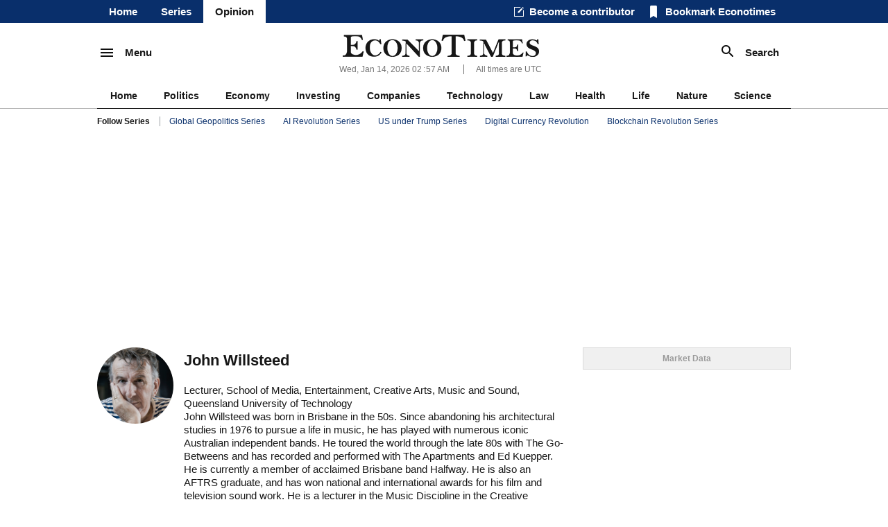

--- FILE ---
content_type: text/html; charset=UTF-8
request_url: https://econotimes.com/contributors/12855
body_size: 18144
content:
<!DOCTYPE html>
<html lang="en">
<head>
    <meta charset="utf-8">
    <meta http-equiv="X-UA-Compatible" content="IE=edge"/>
    <title>Breaking News, Business, Financial and Economic News, World News from EconoTimes</title>
            <meta name="Author" content="EconoTimes"/>
        <meta name="Copyright" content="2026 EconoTimes"/>
        <meta name="Keywords" content="Real-Time Economy News, Forex News, Digital Currency News, Economy Research, Economy Commentaries"/>
        <meta name="Description" content="EconoTimes is a fast growing non-partisan source of news and intelligence on global economy and financial markets, providing timely, relevant, and critical insights for market professionals and those who want to make informed investment decisions."/>
        <meta name="news_keywords" content="Entertainment, In-depth"/>
        <link rel="canonical" href="https://econotimes.com/contributors/12855">
    
    <meta http-equiv="content-language" content="en">
    <meta http-equiv="imagetoolbar" content="no">
    <link rel="shortcut icon" href="https://s1.econotimes.com/assets/images/econotimes/favicon.ico">

    <meta property="article:published_time" content="2023-06-19T06:17:53+00:00">
    <meta name="syndication-source" content="https://econotimes.com/contributors/12855">


            <meta name="robots" content="index, follow"/>
        <meta name="Googlebot-news" content="index, follow"/>
    
            


        <meta property="og:type" content="article">
        <meta property="og:url" content="https://econotimes.com/contributors/12855">
                    <meta property="og:site_name" content="EconoTimes">
            <meta property="og:title" content="Breaking News, Business, Financial and Economic News, World News from EconoTimes">
            <meta property="og:description" content="EconoTimes is a global, independent publication that delivers comprehensive news, analysis, and insights on the economy, finance, and markets. Based in Korea, we offer a unique perspective on global economic issues, combining local expertise with a broader international viewpoint.">
            <meta property="og:image" content="https://www.econotimes.com/assets/images/econotimes/metaDefault2.png"/>

        
                    <meta name="twitter:card" content="summary_large_image">
            <meta name="twitter:site" content="@econodaily">
            <meta name="twitter:creator" content="@econodaily">
            <meta name="twitter:url" content="https://econotimes.com/contributors/12855">
            <meta name="twitter:image" content="https://www.econotimes.com/assets/images/econotimes/metaDefault2.png"/>
            <meta name="twitter:domain" content="www.econotimes.com">
            <meta name="twitter:title" content="Breaking News, Business, Financial and Economic News, World News from EconoTimes">
        
    

            <meta name="bm-site-verification" content="b332d18bd94f3be7d60b4f0e2976d0effa4255c4">
        <meta name="msvalidate.01" content="39D3850F3C9728569FD682F1B89862F7" />
        <meta name="naver-site-verification" content="6d98e26fa9df0d1312847cfe498dae3aed561a0d"/>
        <meta name="serppro-verification" content="RnYcdcCkTI-serp">
        <meta name="coinzilla" content="2a7a09c04fdf69b1bcdc2fdc5092e4e7" />
    
    <meta name="viewport" content="width=device-width, maximum-scale=1.0">

    <script type="text/javascript">
        window.baseUrl = 'https://s1.econotimes.com/assets/js';
        window.urlArgs = '20240419r1';
        var requirejs = {
            baseUrl: window.baseUrl,
            urlArgs: window.urlArgs
        };
    </script>

    <link rel="stylesheet" type="text/css" href="https://s1.econotimes.com/assets/css/econotimes/econoIndex.css?r=20230207r1"/>
    <link rel="stylesheet" type="text/css" href="https://s1.econotimes.com/assets/css/econotimes/econoSectionPage.css?r=20230207r1"/>
    <link rel="stylesheet" type="text/css" href="https://s1.econotimes.com/assets/css/econotimes/econoArchive.css?r=20230207r1"/>
    <link rel="stylesheet" type="text/css" media="(max-width: 1280px)" href="https://s1.econotimes.com/assets/css/econotimes/econoTablet.css?r=20230207r1"/>
    <link rel="stylesheet" type="text/css" href="https://s1.econotimes.com/assets/css/econotimes/promotionBannerV1.css?r=20230207r1"/>

    <!-- test -->
    <link href='https://fonts.googleapis.com/css?family=Lora' rel='stylesheet' type='text/css'>
    <script data-main="apps/www.js" src="https://s1.econotimes.com/assets/js/require.js?r=20240419r1"></script>

    <link rel="stylesheet" type="text/css" href="https://s1.econotimes.com/assets/css/jquery.mCustomScrollbar.css"/>
    <link rel="stylesheet" type="text/css" href="https://s1.econotimes.com/assets/css/owl.carousel.css?r=20230207r1"/>

    
    <link rel="stylesheet" type="text/css" href="https://s1.econotimes.com/assets/css/econotimes/econoListMediaQueries.css?r=20230207r1"/>



    

                    <script async src="https://pagead2.googlesyndication.com/pagead/js/adsbygoogle.js?client=ca-pub-3360944317827036" crossorigin="anonymous"></script>
        
        
        

        
            

        
    



                        

            
            
            <script>(function(w,d, s, id) {if(typeof(w.webpushr)!=='undefined') return;w.webpushr=w.webpushr||function(){(w.webpushr.q=w.webpushr.q||[]).push(arguments)};var js, fjs = d.getElementsByTagName(s)[0];js = d.createElement(s); js.id = id;js.async=1;js.src = "https://cdn.webpushr.com/app.min.js";
                    fjs.parentNode.appendChild(js);}(window,document, 'script', 'webpushr-jssdk'));
                webpushr('setup',{'key':'BE4bO8ipVUkgl4FN1vLnW-qFFCBuunf_IEI2vRjjiiFVg84J_Oha4EHR0hXLwP4Td9DXz9zUFkg1tEIHs2C0nD0' });</script>



            
            


            
            <!-- Google tag (gtag.js) -->
            <script async src="https://www.googletagmanager.com/gtag/js?id=G-R0CLJ4ZZJX"></script>
            <script>
                window.dataLayer = window.dataLayer || [];
                function gtag(){dataLayer.push(arguments);}
                gtag('js', new Date());

                gtag('config', 'G-R0CLJ4ZZJX');
            </script>


            
            

            </head>
<!-- Centered page -->
<body>



    <!---facebook tag--->
    <div id="fb-root"></div>
    <script>
        (function(d, s, id) {
            var js, fjs = d.getElementsByTagName(s)[0];
            if (d.getElementById(id)) return;
            js = d.createElement(s); js.id = id;
            js.src = "//connect.facebook.net/en_US/sdk.js#xfbml=1&version=v2.4";
            fjs.parentNode.insertBefore(js, fjs);
        }(document, 'script', 'facebook-jssdk'));
    </script>
<div id="wrap" >
            <div id="glvHeader">
            <div class="container">
                <ul class="glvMenu">
                    <li ><a rel="nofollow" href="/">Home</a></li>
                    <li ><a rel="nofollow" href="/topics">Series</a></li>                    <li class="current"><a rel="nofollow" href="/contributors">Opinion</a></li>

                    
                </ul>
                <div class="glvMenuScroll hide2">
                    <p class="btn01 fnMenu">
                        <img src="https://s1.econotimes.com/assets/images/econotimes/main/icnMenuWhite.png"><span>Menu</span>
                    </p>
                    <p class="btn01 fnSearch">
                        <img src="https://s1.econotimes.com/assets/images/econotimes/main/icnSearchWhite.png"><span>Search
</span>
                    </p>
                </div>
                <div class="glvFn">
                    <div class="becomeContributor headerLinks">
                        <a rel="nofollow" href="/contribute">Become a contributor</a>
                    </div>
                    <div id="bookmark" class="bookmark headerLinks">
                        Bookmark Econotimes                    </div>
                                            <ul class="snsLinks">
                            <li class="twitter"><a rel="nofollow" href="https://twitter.com/@econodaily" target="_blank"></a></li>
                            <li class="facebook"><a rel="nofollow" href="https://www.facebook.com/pages/EconoTimes/495836430568048" target="_blank"></a></li>
                            <li class="googleplus"><a rel="nofollow" href="https://plus.google.com/+Econotimes" target="_blank"></a></li>
                            <li class="linkedIn"><a rel="nofollow" href="https://www.linkedin.com/company/econotimes" target="_blank"></a></li>
                            <li class="flipboard"><a rel="nofollow" href="https://flipboard.com/@econotimes" target="_blank"></a></li>
                            <li class="soundCloud"><a rel="nofollow" href="https://soundcloud.com/econotimes/" target="_blank"></a></li>
                        </ul>
                                    </div>
            </div>
        </div>
        <div class="headContent">
            <div class="topHeadArea">
                <div class="container table">
                    <div class="tableRow">
                        <div class="fnMenu tableCell">
                            <p class="btn01">
                                <img src="https://s1.econotimes.com/assets/images/econotimes/main/icnMenu.png"><span>Menu</span>
                            </p>
                        </div>
                        <div class="logo tableCell">
                            <div class="logoWrap ">
                                <a rel="nofollow" href="/"><img src="https://s1.econotimes.com/assets/images/econotimes/main/logoEconotimes.png"></a>
                                                            </div>
                            <div class="headInfo">
                                <div class="headInfoText">

                                <span id="nowTime">
                                                                      Wed, Jan 14, 2026 02<span class="colon">:</span>57 AM                                                                 </span>
                                    <span class="timezone">All times are UTC
</span>

                                    

                                </div>
                            </div>
                        </div>
                        <div class="fnSearch tableCell">
                            <p class="btn01">
                                <img src="https://s1.econotimes.com/assets/images/econotimes/main/icnSearch.png"><span>Search
</span>
                            </p>
                        </div>
                    </div>
                </div>
                <div class="mask" id="searchMask"></div>
                <div id="searchArea">
                    <form name="formSearch" action="/search" method="get">
                        <input type="text" name="v" id="globSearch" placeholder="Enter Keyword
"/>
                        <button type="submit" class="searchBtn" name="search">Search
</button>
                    </form>
                </div>
                <div class="glvLineMenu">
                    <div class="container">
                        <ul>
                            <li><a rel="nofollow" href="/">Home</a></li>
                            <li><a rel="nofollow" href="/politics">Politics</a></li>
                            <li><a rel="nofollow" href="/economy">Economy</a></li>
                                                            <li><a rel="nofollow" href="/commentaries">Investing</a></li>
                                                        <li><a rel="nofollow" href="/business">Companies	</a></li>

                                                            <li><a rel="nofollow" href="/technology">Technology	</a></li>
                                <li><a rel="nofollow" href="/law">Law</a></li>
                                <li><a rel="nofollow" href="/health">Health</a></li>
                                <li><a rel="nofollow" href="/life">Life</a></li>
                                <li><a rel="nofollow" href="/nature">Nature</a></li>
                                <li><a rel="nofollow" href="/science">Science</a></li>
                                                    </ul>
                        
                    </div>
                </div>
                <div class="glvStoriesMenu ">
                    <div class="container">
                        <span>Follow Series	</span>
                        <ul>
                                                            <li><a rel="nofollow" href="/topics/global-geopolitics-series">Global Geopolitics Series</a></li>
                                                            <li><a rel="nofollow" href="/topics/artificial-intelligence-series">AI Revolution Series</a></li>
                                                            <li><a rel="nofollow" href="/topics/us-under-trump-series">US under Trump Series</a></li>
                                                            <li><a rel="nofollow" href="/topics/bitcoin-digital-currency-revolution-series">Digital Currency Revolution</a></li>
                                                            <li><a rel="nofollow" href="/topics/blockchain-revolution-series">Blockchain Revolution Series</a></li>
                                                    </ul>
                    </div>
                </div>
                <div class="glvBottomAds">
                                            <div class="container">
                                                                                                
                                                                                    </div>
                                    </div>
            </div>
        </div>
        <div class="mask" id="displayMask"></div>
    
    <div class="navWrap" id="navWrap">
        <div class="nav">
            <div id="navHide">
                <div class="navHideWrap"><img src="https://s1.econotimes.com/assets/images/econotimes/btnClose_v2.png" alt=""></div>
            </div>
            <div class="navScroll">
                <ul class="category">






                    <li class="topNav"><a rel="nofollow" href="/">News <img src="https://s1.econotimes.com/assets/images/econotimes/icnArrowDown.png" alt=""></a></li>
                    <li class="subNav"><a rel="nofollow" href="/economy">Economy <img src="https://s1.econotimes.com/assets/images/econotimes/icnNavArrow.png" alt="" ></a></li>
                    <li class="subNav"><a rel="nofollow" href="/central-bank">Central Banks	 <img src="https://s1.econotimes.com/assets/images/econotimes/icnNavArrow.png" alt=""></a></li>

                                            <li class="subNav"><a rel="nofollow" href="/commentaries">Investing<img src="https://s1.econotimes.com/assets/images/econotimes/icnNavArrow.png" alt=""></a></li>
                                        <li class="subNav"><a rel="nofollow" href="/research">Research <img src="https://s1.econotimes.com/assets/images/econotimes/icnNavArrow.png" alt=""></a></li>
                    <li class="subNav"><a rel="nofollow" href="/roundups">Roundups	 <img src="https://s1.econotimes.com/assets/images/econotimes/icnNavArrow.png" alt=""></a></li>
                    <li class="subNav"><a rel="nofollow" href="/digital-currency">Digital Currency	 <img src="https://s1.econotimes.com/assets/images/econotimes/icnNavArrow.png" alt=""></a></li>
                    <li class="subNav"><a rel="nofollow" href="/insights">Insights <img src="https://s1.econotimes.com/assets/images/econotimes/icnNavArrow.png" alt=""></a></li>
                    <li class="subNav"><a rel="nofollow" href="/technical-analysis">Technical Analysis	 <img src="https://s1.econotimes.com/assets/images/econotimes/icnNavArrow.png" alt=""></a></li>
                    <li class="subNav "><a rel="nofollow" href="/technology">Technology	 <img src="https://s1.econotimes.com/assets/images/econotimes/icnNavArrow.png" alt=""></a></li>
                    <li class="subNav"><a rel="nofollow" href="/business">Business <img src="https://s1.econotimes.com/assets/images/econotimes/icnNavArrow.png" alt=""></a></li>
                    <li class="subNav "><a rel="nofollow" href="/law">Law <img src="https://s1.econotimes.com/assets/images/econotimes/icnNavArrow.png" alt=""></a></li>
                    <li class="subNav "><a rel="nofollow" href="/health">Health <img src="https://s1.econotimes.com/assets/images/econotimes/icnNavArrow.png" alt=""></a></li>
                    <li class="subNav "><a rel="nofollow" href="/nature">Nature <img src="https://s1.econotimes.com/assets/images/econotimes/icnNavArrow.png" alt=""></a></li>
                    <li class="subNav "><a rel="nofollow" href="/fintech">Fintech <img src="https://s1.econotimes.com/assets/images/econotimes/icnNavArrow.png" alt=""></a></li>
                    <li class="subNav "><a rel="nofollow" href="/science">Science <img src="https://s1.econotimes.com/assets/images/econotimes/icnNavArrow.png" alt=""></a></li>
                    
                                                            <li class="topNav "><a rel="nofollow" href="/topics">Topic <img src="https://s1.econotimes.com/assets/images/econotimes/icnNavArrow.png" alt=""></a></li>
                    <li class="topNav"><a rel="nofollow" href="/contributors">Opinions <img src="https://s1.econotimes.com/assets/images/econotimes/icnNavArrow.png" alt=""></a></li>






                </ul>
                <ul class="service">
                    <li><a rel="nofollow" href="/about">About us</a></li>
                    <li><a rel="nofollow" href="/advertise">Advertise With Us	</a></li>
                    <li><a rel="nofollow" href="/contribute">Contribute	</a></li>
                    <li><a rel="nofollow" href="/contact">Contact us	</a></li>
                    <li><a rel="nofollow" href="http://www.fxwirepro.com/" target="_blank">Institutional Service	</a></li>
                </ul>
                <ul class="policy">
                    <li><a rel="nofollow" href="/policy">Privacy Policy	</a></li>
                    <li><a rel="nofollow" href="/terms">Terms of Service	</a></li>
                    <li><a rel="nofollow" href="/disclaimer">Disclaimer	</a></li>
                </ul>
                <ul class="copy">
                    <li>&copy;Econometrics LLC <span class="year"></span>. All Rights Reserved.			</li>
                </ul>
            </div>
        </div>
    </div>
    

    <!--content-->
    

    <div class=" container  ">
                                    <div class="viewAdBanner viewAdBannerLeft">
                                    </div>
                            <div class="viewSectionWrap">
            <div id="sectionFrame">

                
    <div id="archivePage">
    
    
            <div class="contributorInfo">
            <div class="contributorImg">
                                    <img src="https://f1.econotimes.com/2019/03/5gkv8wc6r7.jpg" alt="John Willsteed">
                            </div>
            <div class="contributorDescribe">
                <h2>John Willsteed</h2>
                <p>Lecturer, School of Media, Entertainment, Creative Arts, Music and Sound, Queensland University of Technology<br />
John Willsteed was born in Brisbane in the 50s. Since abandoning his architectural studies in 1976 to pursue a life in music, he has played with numerous iconic Australian independent bands. He toured the world through the late 80s with The Go-Betweens and has recorded and performed with The Apartments and Ed Kuepper. He is currently a member of acclaimed Brisbane band Halfway. He is also an AFTRS graduate, and has won national and international awards for his film and television sound work. He is a lecturer in the Music Discipline in the Creative Industries Faculty at QUT, Kelvin Grove. He thinks he is well loved by his sweetheart and small child but can never be absolutely sure. The human condition.<br />
<br />
</p>
            </div>
        </div>
        
            <div class="archiveArticles">
            <div class="index">
                                                            <div class="articleList articleWrap">
                                                                                        <a rel="nofollow" href="/How-a-pot-smoking-acid-gobbling-smart-arse-became-the-producer-behind-some-of-Australias-greatest-music-1658026"><div class="imgWrap"><img src="https://f1.econotimes.com/2023/06/oj7o4csg98_th_200x140.jpg" ></div></a>
                                                        <p class="title">
                                                                <a rel="nofollow" href="/How-a-pot-smoking-acid-gobbling-smart-arse-became-the-producer-behind-some-of-Australias-greatest-music-1658026">How a 'pot-smoking, acid-gobbling smart-arse' became the producer behind some of Australia's greatest music</a>
                                                            </p>
                            <p class="time">
                                Jun 19, 2023 06:17 am UTC<span>|</span>

                                                                    <span class="category"><a rel="nofollow" href="/entertainment">Entertainment</a></span>                                                                 
                            </p>
                            <p class="articleContent">
                                Maybe hes someone only musicians know about. Which is criminal. Or maybe this excellent memoir by engineer and producer Tony Cohen, who died in 2017, will fling him into the spotlight. Which is appropriate.

Cohen, who...                            </p>
                        </div>
                                            <div class="articleList articleWrap">
                                                                                        <a rel="nofollow" href="/Electronic-cities-between-COVID-and-gentrification-dance-music-is-struggling-to-find-its-groove-again-1603736"><div class="imgWrap"><img src="https://f1.econotimes.com/2021/03/lri59iygz9_th_200x140.jpg" ></div></a>
                                                        <p class="title">
                                                                <a rel="nofollow" href="/Electronic-cities-between-COVID-and-gentrification-dance-music-is-struggling-to-find-its-groove-again-1603736">Electronic cities: between COVID and gentrification, dance music is struggling to find its groove again</a>
                                                            </p>
                            <p class="time">
                                Mar 08, 2021 07:38 am UTC<span>|</span>

                                                                    <span class="category"><a rel="nofollow" href="/economy">Economy</a></span>                                                                     <span class="category"><a rel="nofollow" href="/technology">Technology</a></span>                                                                 
                            </p>
                            <p class="articleContent">
                                Electronic music is the fifth-most-popular music genre globally. However, the COVID-19 pandemic has been devastating for the electronic music industry. Its estimated value fell from US$7.3 billion in 2019 to US$3.3 billion...                            </p>
                        </div>
                                            <div class="articleList articleWrap">
                                                                                        <a rel="nofollow" href="/Surf-music--in-praise-of-strings-sand-and-the-endless-swell-1571540"><div class="imgWrap"><img src="https://f1.econotimes.com/2020/01/r887h25lku_th_200x140.jpg" ></div></a>
                                                        <p class="title">
                                                                <a rel="nofollow" href="/Surf-music--in-praise-of-strings-sand-and-the-endless-swell-1571540">Surf music –  in praise of strings, sand and the endless swell</a>
                                                            </p>
                            <p class="time">
                                Jan 07, 2020 15:40 pm UTC<span>|</span>

                                                                    <span class="category"><a rel="nofollow" href="/insights">Insights & Views</a></span>                                                                     <span class="category"><a rel="nofollow" href="/entertainment">Entertainment</a></span>                                                                 
                            </p>
                            <p class="articleContent">
                                The first tune I ever wrote  a proper tune, with an intro, verses, choruses and a middle bit  was a surfing instrumental.

I have always been a pretty crappy singer, and I figured that the guitar could sing for me (I...                            </p>
                        </div>
                                                </div>
        </div>
        <div class="paging"><span class="on " style="font-weight:bold;">1</span>&nbsp;</div>
        
        

        <div class="bigCategorySection sectionborderTop">
            <p class="sectionTitle"><a rel="nofollow" href="/economy">Economy <img src="https://s1.econotimes.com/assets/images/econotimes/main/icnTitleArrowBlue.png" alt=""></a></p>

                                                <div class="categoryTop">
                        <p class="title">
                                                        <a rel="nofollow" href="/Jefferies-Sees-Further-Upside-for-Chinese-AI-Stocks-as-Valuation-Gap-Narrows-1730899">Jefferies Sees Further Upside for Chinese AI Stocks as Valuation Gap Narrows</a>
                                                    </p>
                        <div class="articleContent">
                            <a rel="nofollow" href="/Jefferies-Sees-Further-Upside-for-Chinese-AI-Stocks-as-Valuation-Gap-Narrows-1730899"><div class="imgWrap"><img src="https://f1.econotimes.com/2025/01/rsiyvcyw0q.png" class="articleImg"></div></a>                            Jefferies has expressed a bullish outlook on Chinese artificial intelligence stocks, saying the sector still has significant upside potential as the valuation gap with U.S. AI peers continues to narrow. In a recent...                        </div>
                                            </div>

                                                                                                <div class="categorySubChil">
                        <p class="title">
                                                        <a rel="nofollow" href="/Trump-Signals-Confidence-China-Could-Open-Markets-to-US-Goods-Amid-Rising-Global-Tensions-1730897">Trump Signals Confidence China Could Open Markets to U.S. Goods Amid Rising Global Tensions</a>
                                                    </p>
                        <div class="articleContent">
                            <a rel="nofollow" href="/Trump-Signals-Confidence-China-Could-Open-Markets-to-US-Goods-Amid-Rising-Global-Tensions-1730897"><div class="imgWrap"><img src="https://f1.econotimes.com/2016/11/hwb4zxpbbu_th_70x46.jpg" class="articleImg"></div></a>                            U.S. President Donald Trump said on Tuesday that he believes China could eventually open its markets wider to American goods, once again emphasizing what he described as a strong personal relationship with Chinese...</div>
                    </div>
                                                                                <div class="categorySubChil">
                        <p class="title">
                                                        <a rel="nofollow" href="/Japanese-Manufacturers-Confidence-Slips-to-Six-Month-Low-as-Global-Demand-Weakens-1730892">Japanese Manufacturers’ Confidence Slips to Six-Month Low as Global Demand Weakens</a>
                                                    </p>
                        <div class="articleContent">
                            <a rel="nofollow" href="/Japanese-Manufacturers-Confidence-Slips-to-Six-Month-Low-as-Global-Demand-Weakens-1730892"><div class="imgWrap"><img src="https://f1.econotimes.com/2025/03/dm2muol9mr_th_70x46.jpg" class="articleImg"></div></a>                            Japanese manufacturers confidence fell to its lowest level in six months in January, reflecting growing concerns over weakening global demand, particularly in major economies such as China and the United States. According...</div>
                    </div>
                                                                                <div class="categorySubChil">
                        <p class="title">
                                                        <a rel="nofollow" href="/Amazon-Reviews-Supplier-Costs-as-USChina-Tariffs-Ease-1730891">Amazon Reviews Supplier Costs as U.S.–China Tariffs Ease</a>
                                                    </p>
                        <div class="articleContent">
                            <a rel="nofollow" href="/Amazon-Reviews-Supplier-Costs-as-USChina-Tariffs-Ease-1730891"><div class="imgWrap"><img src="https://f1.econotimes.com/2025/09/2f4reif6tv_th_70x46.jpg" class="articleImg"></div></a>                            Amazon has confirmed that it is in discussions with some of its vendors about adjusting product costs following a recent reduction in U.S. tariff rates on Chinese imports, a move that could influence pricing across its...</div>
                    </div>
                                                                                <div class="categorySubChil">
                        <p class="title">
                                                        <a rel="nofollow" href="/Oil-Prices-Slip-After-Rally-as-Markets-Weigh-Iran-Supply-Risks-and-Rising-US-Inventories-1730890">Oil Prices Slip After Rally as Markets Weigh Iran Supply Risks and Rising U.S. Inventories</a>
                                                    </p>
                        <div class="articleContent">
                            <a rel="nofollow" href="/Oil-Prices-Slip-After-Rally-as-Markets-Weigh-Iran-Supply-Risks-and-Rising-US-Inventories-1730890"><div class="imgWrap"><img src="https://f1.econotimes.com/2025/04/fleewzafa3_th_70x46.jpg" class="articleImg"></div></a>                            Oil prices edged lower in Asian trading on Wednesday after climbing to multi-week highs in the previous session, as investors balanced geopolitical supply concerns against fresh data showing a sharp increase in U.S. crude...</div>
                    </div>
                                    </div>
        <div class="bigCategorySection sectionborderTop">
            
                            
                <p class="sectionTitle"><a rel="nofollow" href="/politics">Politics <img src="https://s1.econotimes.com/assets/images/econotimes/main/icnTitleArrowBlue.png" alt=""></a></p>

                                                            <div class="categoryTop">
                            <p class="title">
                                                                <a rel="nofollow" href="/Trump-Administration-Approves-Nvidia-H200-AI-Chip-Sales-to-China-Under-New-Export-Rules-1730896">Trump Administration Approves Nvidia H200 AI Chip Sales to China Under New Export Rules</a>
                                                            </p>
                            <div class="articleContent">
                                <a rel="nofollow" href="/Trump-Administration-Approves-Nvidia-H200-AI-Chip-Sales-to-China-Under-New-Export-Rules-1730896"><div class="imgWrap"><img src="https://f1.econotimes.com/2025/02/eizrjjts8r.jpg" class="articleImg"></div></a>                                The Trump administration has officially approved the sale of Nvidias H200 artificial intelligence chips to China, marking a major shift in U.S. export policy and reigniting debate over national security and global AI...                            </div>
                                                    </div>

                                                                                                                        <div class="categorySubChil">
                            <p class="title">
                                                                <a rel="nofollow" href="/Congress-Seen-as-Check-on-Trump-Policies-But-Markets-Face-Rising-Volatility-Says-BCA-Research-1730887">Congress Seen as Check on Trump Policies, But Markets Face Rising Volatility, Says BCA Research</a>
                                                            </p>
                            <div class="articleContent">
                                <a rel="nofollow" href="/Congress-Seen-as-Check-on-Trump-Policies-But-Markets-Face-Rising-Volatility-Says-BCA-Research-1730887"><div class="imgWrap"><img src="https://f1.econotimes.com/2024/10/td87nn2ry1_th_70x46.jpg" class="articleImg"></div></a>                                Congress is expected to restrain President Donald Trumps most aggressive policy initiatives, but financial markets should prepare for heightened volatility as he tests those boundaries, according to a recent analysis from...</div>
                        </div>
                                                                                                    <div class="categorySubChil">
                            <p class="title">
                                                                <a rel="nofollow" href="/Trump-Responds-to-Criticism-at-Michigan-Auto-Plant-as-Epstein-Controversy-Resurfaces-1730884">Trump Responds to Criticism at Michigan Auto Plant as Epstein Controversy Resurfaces</a>
                                                            </p>
                            <div class="articleContent">
                                <a rel="nofollow" href="/Trump-Responds-to-Criticism-at-Michigan-Auto-Plant-as-Epstein-Controversy-Resurfaces-1730884"><div class="imgWrap"><img src="https://f1.econotimes.com/2024/11/rtvqe6f81c_th_70x46.jpg" class="articleImg"></div></a>                                U.S. President Donald Trump sparked fresh controversy during a visit to a Michigan auto plant after video footage circulated online showing him making an obscene hand gesture and appearing to direct profanity toward a...</div>
                        </div>
                                                                                                    <div class="categorySubChil">
                            <p class="title">
                                                                <a rel="nofollow" href="/Trump-Urges-Iranian-Protests-as-Tehran-Accuses-US-of-Destabilization-1730883">Trump Urges Iranian Protests as Tehran Accuses U.S. of Destabilization</a>
                                                            </p>
                            <div class="articleContent">
                                <a rel="nofollow" href="/Trump-Urges-Iranian-Protests-as-Tehran-Accuses-US-of-Destabilization-1730883"><div class="imgWrap"><img src="https://f1.econotimes.com/2025/05/nxji5ripai_th_70x46.jpg" class="articleImg"></div></a>                                U.S. President Donald Trump has publicly urged Iranians to continue nationwide protests, escalating tensions as Irans leadership intensifies a crackdown on what are described as the largest demonstrations in years. In a...</div>
                        </div>
                                                                                                    <div class="categorySubChil">
                            <p class="title">
                                                                <a rel="nofollow" href="/US-Issues-Urgent-Advisory-Urging-Americans-to-Leave-Iran-Amid-Protests-1730882">U.S. Issues Urgent Advisory Urging Americans to Leave Iran Amid Protests</a>
                                                            </p>
                            <div class="articleContent">
                                <a rel="nofollow" href="/US-Issues-Urgent-Advisory-Urging-Americans-to-Leave-Iran-Amid-Protests-1730882"><div class="imgWrap"><img src="https://f1.econotimes.com/2025/04/mutvwa6cx4_th_70x46.jpg" class="articleImg"></div></a>                                The United States government has issued an urgent travel advisory calling on American citizens to leave Iran immediately, citing growing security risks as large-scale anti-government protests spread across the country. The...</div>
                        </div>
                                                        </div>
        <div class="bigCategorySection sectionborderTop">
                            
                <p class="sectionTitle"><a rel="nofollow" href="/science">Science <img src="https://s1.econotimes.com/assets/images/econotimes/main/icnTitleArrowBlue.png" alt=""></a></p>

                                                            <div class="categoryTop">
                            <p class="title">
                                                                <a rel="nofollow" href="/NASA-and-SpaceX-Target-Crew-11-Undocking-From-ISS-Amid-Medical-Concern-1730615">NASA and SpaceX Target Crew-11 Undocking From ISS Amid Medical Concern</a>
                                                            </p>
                            <div class="articleContent">
                                <a rel="nofollow" href="/NASA-and-SpaceX-Target-Crew-11-Undocking-From-ISS-Amid-Medical-Concern-1730615"><div class="imgWrap"><img src="https://f1.econotimes.com/2025/03/pe6cki5rxc.jpg" class="articleImg"></div></a>                                NASA has confirmed that the agency, in coordination with SpaceX, is targeting no earlier than 5 p.m. Eastern Time (2200 GMT) on Wednesday, January 14, for the undocking of the SpaceX Crew-11 mission from the International...                            </div>
                                                    </div>

                                                                                                                        <div class="categorySubChil">
                            <p class="title">
                                                                <a rel="nofollow" href="/Neuralink-Plans-High-Volume-Brain-Implant-Production-and-Fully-Automated-Surgery-by-2026-1729950">Neuralink Plans High-Volume Brain Implant Production and Fully Automated Surgery by 2026</a>
                                                            </p>
                            <div class="articleContent">
                                <a rel="nofollow" href="/Neuralink-Plans-High-Volume-Brain-Implant-Production-and-Fully-Automated-Surgery-by-2026-1729950"><div class="imgWrap"><img src="https://f1.econotimes.com/2024/02/8ndpmlqj37_th_70x46.jpg" class="articleImg"></div></a>                                Elon Musks brain-computer interface company Neuralink is preparing for a major expansion, announcing plans to begin high-volume production of its brain implant devices and transition to a fully automated surgical procedure...</div>
                        </div>
                                                                                                    <div class="categorySubChil">
                            <p class="title">
                                                                <a rel="nofollow" href="/Jared-Isaacman-Confirmed-as-NASA-Administrator-Becomes-15th-Leader-of-US-Space-Agency-1728999">Jared Isaacman Confirmed as NASA Administrator, Becomes 15th Leader of U.S. Space Agency</a>
                                                            </p>
                            <div class="articleContent">
                                <a rel="nofollow" href="/Jared-Isaacman-Confirmed-as-NASA-Administrator-Becomes-15th-Leader-of-US-Space-Agency-1728999"><div class="imgWrap"><img src="https://f1.econotimes.com/2025/03/pe6cki5rxc_th_70x46.jpg" class="articleImg"></div></a>                                The U.S. Senate has officially confirmed billionaire private astronaut Jared Isaacman as the new NASA administrator, making him the 15th leader in the agencys history. The confirmation, which took place on Wednesday, marks...</div>
                        </div>
                                                                                                    <div class="categorySubChil">
                            <p class="title">
                                                                <a rel="nofollow" href="/Senate-Sets-December-8-Vote-on-Trumps-NASA-Nominee-Jared-Isaacman-1727482">Senate Sets December 8 Vote on Trump’s NASA Nominee Jared Isaacman</a>
                                                            </p>
                            <div class="articleContent">
                                <a rel="nofollow" href="/Senate-Sets-December-8-Vote-on-Trumps-NASA-Nominee-Jared-Isaacman-1727482"><div class="imgWrap"><img src="https://f1.econotimes.com/2025/03/pe6cki5rxc_th_70x46.jpg" class="articleImg"></div></a>                                The U.S. Senate Commerce Committee announced it will vote on December 8 on President Donald Trumps renewed nomination of private astronaut and tech entrepreneur Jared Isaacman to lead NASA. Isaacman, known for his...</div>
                        </div>
                                                                                                    <div class="categorySubChil">
                            <p class="title">
                                                                <a rel="nofollow" href="/NASA-Cuts-Boeing-Starliner-Missions-as-SpaceX-Pulls-Ahead-1726850">NASA Cuts Boeing Starliner Missions as SpaceX Pulls Ahead</a>
                                                            </p>
                            <div class="articleContent">
                                <a rel="nofollow" href="/NASA-Cuts-Boeing-Starliner-Missions-as-SpaceX-Pulls-Ahead-1726850"><div class="imgWrap"><img src="https://f1.econotimes.com/2025/03/pe6cki5rxc_th_70x46.jpg" class="articleImg"></div></a>                                NASA has significantly scaled back Boeings Starliner program after years of technical issues and delays, announcing that the next Starliner mission to the International Space Station (ISS) will fly without astronauts. The...</div>
                        </div>
                                                        </div>
        <div class="bigCategorySection sectionborderTop">
                            
                <p class="sectionTitle"><a rel="nofollow" href="/technology">Technology	 <img src="https://s1.econotimes.com/assets/images/econotimes/main/icnTitleArrowBlue.png" alt=""></a></p>

                                                            <div class="categoryTop">
                            <p class="title">
                                                                <a rel="nofollow" href="/Alphabet-Stock-Poised-for-Growth-as-Bank-of-America-Sees-Strong-AI-Momentum-Into-2026-1730888">Alphabet Stock Poised for Growth as Bank of America Sees Strong AI Momentum Into 2026</a>
                                                            </p>
                            <div class="articleContent">
                                <a rel="nofollow" href="/Alphabet-Stock-Poised-for-Growth-as-Bank-of-America-Sees-Strong-AI-Momentum-Into-2026-1730888"><div class="imgWrap"><img src="https://f1.econotimes.com/2025/02/42wm89k733.jpg" class="articleImg"></div></a>                                Bank of America has reinforced its bullish outlook on Alphabet, citing improving artificial intelligence sentiment and a strengthening competitive position that could drive the company toward becoming the worlds most...                            </div>
                                                    </div>
                                                                                                                        <div class="categorySubChil">
                            <p class="title">
                                                                <a rel="nofollow" href="/AFT-Leaves-X-Over-AI-Generated-Images-of-Minors-1730880">AFT Leaves X Over AI-Generated Images of Minors</a>
                                                            </p>
                            <div class="articleContent">
                                <a rel="nofollow" href="/AFT-Leaves-X-Over-AI-Generated-Images-of-Minors-1730880"><div class="imgWrap"><img src="https://f1.econotimes.com/2023/08/cdxyj366uy_th_70x46.jpg" class="articleImg"></div></a>                                The American Federation of Teachers (AFT), one of the largest teachers unions in the United States, has announced it is leaving the social media platform X, citing serious concerns over the creation and spread of...</div>
                        </div>
                                                                                                    <div class="categorySubChil">
                            <p class="title">
                                                                <a rel="nofollow" href="/Nvidia-Denies-Upfront-Payment-Requirement-for-H200-AI-Chips-Amid-China-Export-Scrutiny-1730793">Nvidia Denies Upfront Payment Requirement for H200 AI Chips Amid China Export Scrutiny</a>
                                                            </p>
                            <div class="articleContent">
                                <a rel="nofollow" href="/Nvidia-Denies-Upfront-Payment-Requirement-for-H200-AI-Chips-Amid-China-Export-Scrutiny-1730793"><div class="imgWrap"><img src="https://f1.econotimes.com/2025/01/4fxicl72yj_th_70x46.jpg" class="articleImg"></div></a>                                Nvidia has denied claims that it requires full upfront payments for its H200 artificial intelligence chips, pushing back against reports suggesting unusually strict sales terms for Chinese customers. In a statement issued...</div>
                        </div>
                                                                                                    <div class="categorySubChil">
                            <p class="title">
                                                                <a rel="nofollow" href="/Trump-Pushes-Tech-Giants-to-Absorb-AI-Data-Center-Power-Costs-Citing-Microsoft-Changes-1730779">Trump Pushes Tech Giants to Absorb AI Data Center Power Costs, Citing Microsoft Changes</a>
                                                            </p>
                            <div class="articleContent">
                                <a rel="nofollow" href="/Trump-Pushes-Tech-Giants-to-Absorb-AI-Data-Center-Power-Costs-Citing-Microsoft-Changes-1730779"><div class="imgWrap"><img src="https://f1.econotimes.com/2025/05/0hzx9i1lwb_th_70x46.jpg" class="articleImg"></div></a>                                U.S. President Donald Trump said Monday evening that his administration is working closely with major American technology companies to prevent the rising electricity costs of AI data centers from increasing household...</div>
                        </div>
                                                                                                    <div class="categorySubChil">
                            <p class="title">
                                                                <a rel="nofollow" href="/SK-Hynix-to-Invest-13-Billion-in-Advanced-Chip-Packaging-Plant-as-AI-Memory-Demand-Surges-1730778">SK Hynix to Invest $13 Billion in Advanced Chip Packaging Plant as AI Memory Demand Surges</a>
                                                            </p>
                            <div class="articleContent">
                                <a rel="nofollow" href="/SK-Hynix-to-Invest-13-Billion-in-Advanced-Chip-Packaging-Plant-as-AI-Memory-Demand-Surges-1730778"><div class="imgWrap"><img src="https://f1.econotimes.com/2021/05/dbmpnoj79a_th_70x46.jpeg" class="articleImg"></div></a>                                SK Hynix Inc, a key supplier to Nvidia and one of the worlds largest memory chipmakers, announced plans to invest 19 trillion won (approximately $13 billion) to build a cutting-edge chip packaging plant in South Korea,...</div>
                        </div>
                                                        </div>
                

            <div class="smallCategoryWrap sectionborderTop">
            <div class="categoryRow">
                                    <div class="smallCategory">
                        <p class="sectionTitle "><a rel="nofollow" href="/digital-currency">Digital Currency <img src="https://s1.econotimes.com/assets/images/econotimes/main/icnTitleArrowBlue.png" alt=""></a></p>
                                                                            <div class="categoryTop articleWrap">
                                <div class="imgWrap"><img src="https://f1.econotimes.com/2026/01/y5l9vf5r8t.png" class="articleImg"></div>                                <p class="title">
                                    <a rel="nofollow" href="/FxWirePro-Major-Crypto-levels-and-bias-summary-1730846">
                                                                                FxWirePro- Major Crypto levels and bias summary                                                                            </a>
                                </p>
                            </div>
                                                                                <div class="onlyHeadline articleWrap">
                                                                <p class="title">
                                    <a rel="nofollow" href="/MicroStrategy-Snaps-Up-Another-1070-BTC--Treasury-Now-Tops-449100-Coins-Worth-Over-42-Billion-1730841">
                                                                                MicroStrategy Snaps Up Another 1,070 BTC – Treasury Now Tops 449,100 Coins Worth Over $42 Billion                                                                            </a>
                                </p>
                            </div>
                                                                                <div class="onlyHeadline articleWrap">
                                                                <p class="title">
                                    <a rel="nofollow" href="/FxWirePro-Key-Crypto-Updates-1730839">
                                                                                FxWirePro- Key Crypto Updates                                                                             </a>
                                </p>
                            </div>
                                                                                                                                    </div>
                                                    <div class="smallCategory">
                        <p class="sectionTitle "><a rel="nofollow" href="/law">Law <img src="https://s1.econotimes.com/assets/images/econotimes/main/icnTitleArrowBlue.png" alt=""></a></p>
                                                                            <div class="categoryTop articleWrap">
                                <div class="imgWrap"><img src="https://f1.econotimes.com/2023/01/p1jyewoawx.jpg" class="articleImg"></div>                                <p class="title">
                                    <a rel="nofollow" href="/ICJ-to-Hear-Landmark-Genocide-Case-Against-Myanmar-Over-Rohingya-Crisis-1730680">
                                                                                ICJ to Hear Landmark Genocide Case Against Myanmar Over Rohingya Crisis                                                                            </a>
                                </p>
                            </div>
                                                                                <div class="onlyHeadline articleWrap">
                                                                <p class="title">
                                    <a rel="nofollow" href="/US-Prosecutors-Investigate-Fed-Chair-Jerome-Powell-Over-Headquarters-Renovation-1730665">
                                                                                U.S. Prosecutors Investigate Fed Chair Jerome Powell Over Headquarters Renovation                                                                            </a>
                                </p>
                            </div>
                                                                                <div class="onlyHeadline articleWrap">
                                                                <p class="title">
                                    <a rel="nofollow" href="/Jimmy-Lai-Faces-Sentencing-as-Hong-Kong-Security-Trial-Nears-Conclusion-1730658">
                                                                                Jimmy Lai Faces Sentencing as Hong Kong Security Trial Nears Conclusion                                                                            </a>
                                </p>
                            </div>
                                                                                                                                    </div>
                
                                    <div class="smallCategory">
                        <p class="sectionTitle "><a rel="nofollow" href="/life">Life <img src="https://s1.econotimes.com/assets/images/econotimes/main/icnTitleArrowBlue.png" alt=""></a></p>
                                                                            <div class="categoryTop articleWrap">
                                <div class="imgWrap"><img src="https://f1.econotimes.com/2025/05/ralq3kvyya.jpg" class="articleImg"></div>                                <p class="title">
                                    <a rel="nofollow" href="/Can-your-cat-recognise-you-by-scent-New-study-shows-its-likely-1711647">
                                                                                Can your cat recognise you by scent? New study shows it’s likely                                                                            </a>
                                </p>
                            </div>
                                                                                <div class="onlyHeadline articleWrap">
                                                                <p class="title">
                                    <a rel="nofollow" href="/Disaster-or-digital-spectacle-The-dangers-of-using-floods-to-create-social-media-content-1711177">
                                                                                Disaster or digital spectacle? The dangers of using floods to create social media content                                                                            </a>
                                </p>
                            </div>
                                                                                <div class="onlyHeadline articleWrap">
                                                                <p class="title">
                                    <a rel="nofollow" href="/Why-a-rip-off-degree-might-be-worth-the-money-after-all--research-study-1711125">
                                                                                Why a ‘rip-off’ degree might be worth the money after all – research study                                                                            </a>
                                </p>
                            </div>
                                                                                                                                    </div>
                            </div>

            <div class="categoryRow">
                                    <div class="smallCategory">
                        <p class="sectionTitle "><a rel="nofollow" href="/nature">Nature <img src="https://s1.econotimes.com/assets/images/econotimes/main/icnTitleArrowBlue.png" alt=""></a></p>
                                                                            <div class="categoryTop articleWrap">
                                <div class="imgWrap"><img src="https://f1.econotimes.com/2025/05/qjlj4ks2qq.jpg" class="articleImg"></div>                                <p class="title">
                                    <a rel="nofollow" href="/GesiaPlatform-Launches-Carbon-Neutral-Lifestyle-App-Net-Zero-Heroes-1711864">
                                                                                GesiaPlatform Launches Carbon-Neutral Lifestyle App ‘Net Zero Heroes’                                                                            </a>
                                </p>
                            </div>
                                                                                <div class="onlyHeadline articleWrap">
                                                                <p class="title">
                                    <a rel="nofollow" href="/How-to-create-a-thriving-forest-not-box-checking-tree-cover-1711497">
                                                                                How to create a thriving forest, not box-checking ‘tree cover’                                                                            </a>
                                </p>
                            </div>
                                                                                <div class="onlyHeadline articleWrap">
                                                                <p class="title">
                                    <a rel="nofollow" href="/How-ongoing-deforestation-is-rooted-in-colonialism-and-its-management-practices-1711511">
                                                                                How ongoing deforestation is rooted in colonialism and its management practices                                                                            </a>
                                </p>
                            </div>
                                                                                                                                    </div>
                                                    <div class="smallCategory">
                        <p class="sectionTitle "><a rel="nofollow" href="/sports">Sports <img src="https://s1.econotimes.com/assets/images/econotimes/main/icnTitleArrowBlue.png" alt=""></a></p>
                                                                            <div class="categoryTop articleWrap">
                                <div class="imgWrap"><img src="https://f1.econotimes.com/2022/11/ou66jetuty.jpg" class="articleImg"></div>                                <p class="title">
                                    <a rel="nofollow" href="/US-Plans-115-Million-Counter-Drone-Investment-to-Secure-FIFA-World-Cup-and-Major-National-Events-1730770">
                                                                                U.S. Plans $115 Million Counter-Drone Investment to Secure FIFA World Cup and Major National Events                                                                            </a>
                                </p>
                            </div>
                                                                                <div class="onlyHeadline articleWrap">
                                                                <p class="title">
                                    <a rel="nofollow" href="/Trump-Urges-Hall-of-Fame-Induction-for-Roger-Clemens-Amid-Renewed-Debate-1727957">
                                                                                Trump Urges Hall of Fame Induction for Roger Clemens Amid Renewed Debate                                                                            </a>
                                </p>
                            </div>
                                                                                <div class="onlyHeadline articleWrap">
                                                                <p class="title">
                                    <a rel="nofollow" href="/NBA-Returns-to-China-with-Alibaba-Partnership-and-Historic-Macau-Games-1722786">
                                                                                NBA Returns to China with Alibaba Partnership and Historic Macau Games                                                                            </a>
                                </p>
                            </div>
                                                                                                                                    </div>
                                                    <div class="smallCategory">
                        <p class="sectionTitle "><a rel="nofollow" href="technical-analysis">Technical Analysis <img src="https://s1.econotimes.com/assets/images/econotimes/main/icnTitleArrowBlue.png" alt=""></a></p>
                                                                            <div class="categoryTop articleWrap">
                                <div class="imgWrap"><img src="https://f1.econotimes.com/2026/01/ka29hj1h2v.jpg" class="articleImg"></div>                                <p class="title">
                                    <a rel="nofollow" href="/FxWirePro-GBP-AUD-gains-some-upside-momentum-but-still-bearish-1730873">
                                                                                FxWirePro:   GBP/AUD gains some upside momentum but still bearish                                                                            </a>
                                </p>
                            </div>
                                                                                <div class="onlyHeadline articleWrap">
                                                                <p class="title">
                                    <a rel="nofollow" href="/FxWirePro-GBP-NZD-stuck-in-range-but-maintains-bullish-bias-1730872">
                                                                                FxWirePro:   GBP/NZD stuck in range but maintains bullish  bias                                                                            </a>
                                </p>
                            </div>
                                                                                <div class="onlyHeadline articleWrap">
                                                                <p class="title">
                                    <a rel="nofollow" href="/FxWirePro-EUR-AUD-steady-but-trend-lower-looks-likely-to-resume-1730869">
                                                                                FxWirePro: EUR/AUD steady but trend lower looks likely to resume                                                                            </a>
                                </p>
                            </div>
                                                                                                                                    </div>
                            </div>
        </div>
    </div>


            </div>
            <div class="rightSection">
                                

                                    
                                <div id="liveUpdate" class="liveUpdate">
                    <ul class="tabMenu">
                        
                        <li class="pointer" data-tab="#marketData">Market Data	</li>
                    </ul>
                    
                    

                    
                    <div id="marketData" class="tabBox ui-state-active">
                        <div id="widget">
                                                            

                                <!-- TradingView Widget BEGIN -->
                                <div class="tradingview-widget-container">
                                    <div class="tradingview-widget-container__widget"></div>
                                    <div class="tradingview-widget-copyright"><a href="https://www.tradingview.com" rel="noopener" target="_blank"><span class="blue-text">Market Data</span></a> by TradingView</div>
                                    <script type="text/javascript" src="https://s3.tradingview.com/external-embedding/embed-widget-market-overview.js" async>
                                        {
                                            "colorTheme": "light",
                                            "dateRange": "3m",
                                            "showChart": true,
                                            "locale": "en",
                                            "largeChartUrl": "",
                                            "isTransparent": false,
                                            "width": "300",
                                            "height": "424",
                                            "plotLineColorGrowing": "rgba(33, 150, 243, 1)",
                                            "plotLineColorFalling": "rgba(33, 150, 243, 1)",
                                            "gridLineColor": "rgba(233, 233, 234, 1)",
                                            "scaleFontColor": "rgba(120, 123, 134, 1)",
                                            "belowLineFillColorGrowing": "rgba(33, 150, 243, 0.12)",
                                            "belowLineFillColorFalling": "rgba(33, 150, 243, 0.12)",
                                            "symbolActiveColor": "rgba(33, 150, 243, 0.12)",
                                            "tabs": [
                                            {
                                                "title": "Indices",
                                                "symbols": [
                                                    {
                                                        "s": "OANDA:SPX500USD",
                                                        "d": "S&P 500"
                                                    },
                                                    {
                                                        "s": "OANDA:NAS100USD",
                                                        "d": "Nasdaq 100"
                                                    },
                                                    {
                                                        "s": "FOREXCOM:DJI",
                                                        "d": "Dow 30"
                                                    },
                                                    {
                                                        "s": "INDEX:NKY",
                                                        "d": "Nikkei 225"
                                                    },
                                                    {
                                                        "s": "INDEX:DEU30",
                                                        "d": "DAX Index"
                                                    },
                                                    {
                                                        "s": "OANDA:UK100GBP",
                                                        "d": "FTSE 100"
                                                    }
                                                ],
                                                "originalTitle": "Indices"
                                            },
                                            {
                                                "title": "Commodities",
                                                "symbols": [
                                                    {
                                                        "s": "CME_MINI:ES1!",
                                                        "d": "E-Mini S&P"
                                                    },
                                                    {
                                                        "s": "CME:6E1!",
                                                        "d": "Euro"
                                                    },
                                                    {
                                                        "s": "COMEX:GC1!",
                                                        "d": "Gold"
                                                    },
                                                    {
                                                        "s": "NYMEX:CL1!",
                                                        "d": "Crude Oil"
                                                    },
                                                    {
                                                        "s": "NYMEX:NG1!",
                                                        "d": "Natural Gas"
                                                    },
                                                    {
                                                        "s": "CBOT:ZC1!",
                                                        "d": "Corn"
                                                    }
                                                ],
                                                "originalTitle": "Commodities"
                                            },
                                            {
                                                "title": "Bonds",
                                                "symbols": [
                                                    {
                                                        "s": "CME:GE1!",
                                                        "d": "Eurodollar"
                                                    },
                                                    {
                                                        "s": "CBOT:ZB1!",
                                                        "d": "T-Bond"
                                                    },
                                                    {
                                                        "s": "CBOT:UB1!",
                                                        "d": "Ultra T-Bond"
                                                    },
                                                    {
                                                        "s": "EUREX:FGBL1!",
                                                        "d": "Euro Bund"
                                                    },
                                                    {
                                                        "s": "EUREX:FBTP1!",
                                                        "d": "Euro BTP"
                                                    },
                                                    {
                                                        "s": "EUREX:FGBM1!",
                                                        "d": "Euro BOBL"
                                                    }
                                                ],
                                                "originalTitle": "Bonds"
                                            },
                                            {
                                                "title": "Forex",
                                                "symbols": [
                                                    {
                                                        "s": "FX:EURUSD"
                                                    },
                                                    {
                                                        "s": "FX:GBPUSD"
                                                    },
                                                    {
                                                        "s": "FX:USDJPY"
                                                    },
                                                    {
                                                        "s": "FX:USDCHF"
                                                    },
                                                    {
                                                        "s": "FX:AUDUSD"
                                                    },
                                                    {
                                                        "s": "FX:USDCAD"
                                                    }
                                                ],
                                                "originalTitle": "Forex"
                                            }
                                        ]
                                        }
                                    </script>
                                </div>
                                <!-- TradingView Widget END -->

                                                    </div>
                    </div>
                    <div class="tradingview-widget-copyright">
                        <a href="https://www.tradingview.com/markets/" rel="noopener" target="_blank"><span class="blue-text">Financial Markets</span></a>
                        by TradingView
                    </div>
                </div>
                
                    

                    

                    


                
                <!---most popular--->
                <div class="mostPopular rightBox">
                    <div class="title">Most Popular	</div>
                    <div class="mostPopularList">
                        <div class="table">
                                                            <div class="tableRow">
                                    <div class="tableCell count">1</div>
                                    <div class="tableCell">
                                        <p>                                            <a rel="nofollow" href="/Chinese-EV-Stocks-Surge-as-EU-Signals-Path-to-Avoid-Import-Tariffs-1730804">
                                                                                                Chinese EV Stocks Surge as EU Signals Path to Avoid Import Tariffs</a></p>
                                        
                                        <img src="https://f1.econotimes.com/2025/09/ibl0mucc6x_th_70x46.jpg" class="articleImg">                                    </div>
                                </div>
                                                            <div class="tableRow">
                                    <div class="tableCell count">2</div>
                                    <div class="tableCell">
                                        <p>                                            <a rel="nofollow" href="/NYC-Nurses-Strike-Shuts-Down-10-Private-Hospitals-as-15000-Demand-Safer-Staffing-and-Benefits-1730797">
                                                                                                NYC Nurses Strike Shuts Down 10 Private Hospitals as 15,000 Demand Safer Staffing and Benefits</a></p>
                                        
                                        <img src="https://f1.econotimes.com/2026/01/6fpq9clqql_th_70x46.jpg" class="articleImg">                                    </div>
                                </div>
                                                            <div class="tableRow">
                                    <div class="tableCell count">3</div>
                                    <div class="tableCell">
                                        <p>                                            <a rel="nofollow" href="/Trump-Administration-Weighs-Diplomacy-and-Military-Options-as-Iran-Nuclear-Tensions-Rise-1730798">
                                                                                                Trump Administration Weighs Diplomacy and Military Options as Iran Nuclear Tensions Rise</a></p>
                                        
                                        <img src="https://f1.econotimes.com/2025/01/veiwktnse2_th_70x46.jpg" class="articleImg">                                    </div>
                                </div>
                                                            <div class="tableRow">
                                    <div class="tableCell count">4</div>
                                    <div class="tableCell">
                                        <p>                                            <a rel="nofollow" href="/Trump-Administration-Faces-Backlash-Over-Criminal-Probe-Into-Fed-Chair-Jerome-Powell-1730796">
                                                                                                Trump Administration Faces Backlash Over Criminal Probe Into Fed Chair Jerome Powell</a></p>
                                        
                                        <img src="https://f1.econotimes.com/2024/06/nkqwqyfsz5_th_70x46.jpg" class="articleImg">                                    </div>
                                </div>
                                                            <div class="tableRow">
                                    <div class="tableCell count">5</div>
                                    <div class="tableCell">
                                        <p>                                            <a rel="nofollow" href="/Asian-Currencies-Weaken-as-Yen-Slides-to-One-Year-Low-Amid-Oil-Price-Surge-and-US-Political-Risks-1730803">
                                                                                                Asian Currencies Weaken as Yen Slides to One-Year Low Amid Oil Price Surge and U.S. Political Risks</a></p>
                                        
                                        <img src="https://f1.econotimes.com/2025/01/64zxc0gbzp_th_70x46.jpg" class="articleImg">                                    </div>
                                </div>
                                                            <div class="tableRow">
                                    <div class="tableCell count">6</div>
                                    <div class="tableCell">
                                        <p class="noImage">                                            <a rel="nofollow" href="/MicroStrategy-Snaps-Up-Another-1070-BTC--Treasury-Now-Tops-449100-Coins-Worth-Over-42-Billion-1730841">
                                                                                                MicroStrategy Snaps Up Another 1,070 BTC – Treasury Now Tops 449,100 Coins Worth Over $42 Billion</a></p>
                                        
                                                                            </div>
                                </div>
                                                            <div class="tableRow">
                                    <div class="tableCell count">7</div>
                                    <div class="tableCell">
                                        <p class="noImage">                                            <a rel="nofollow" href="/Dubais-DIFC-Cracks-Down-on-Privacy-Coins-and-Tightens-Crypto-Rules-1730816">
                                                                                                Dubai's DIFC Cracks Down on Privacy Coins and Tightens Crypto Rules</a></p>
                                        
                                                                            </div>
                                </div>
                                                            <div class="tableRow">
                                    <div class="tableCell count">8</div>
                                    <div class="tableCell">
                                        <p class="noImage">                                            <a rel="nofollow" href="/Gateio-Boosts-Reserves-to-125-in-Latest-Proof-of-Reserves-Update-1730817">
                                                                                                Gate.io Boosts Reserves to 125% in Latest Proof-of-Reserves Update</a></p>
                                        
                                                                            </div>
                                </div>
                                                            <div class="tableRow">
                                    <div class="tableCell count">9</div>
                                    <div class="tableCell">
                                        <p>                                            <a rel="nofollow" href="/FxWirePro-Major-Crypto-levels-and-bias-summary-1730846">
                                                                                                FxWirePro- Major Crypto levels and bias summary</a></p>
                                        
                                        <img src="https://f1.econotimes.com/2026/01/y5l9vf5r8t_th_70x46.png" class="articleImg">                                    </div>
                                </div>
                                                            <div class="tableRow">
                                    <div class="tableCell count">10</div>
                                    <div class="tableCell">
                                        <p class="noImage">                                            <a rel="nofollow" href="/FxWirePro-Key-Crypto-Updates-1730839">
                                                                                                FxWirePro- Key Crypto Updates </a></p>
                                        
                                                                            </div>
                                </div>
                                                    </div>
                    </div>
                </div>
                <!---most popular ends--->


                <div class="rightBanner small" style="background-color:#ffffff;">
                                                                                </div>

                                <!--calendar-->
                
                <!--calendar ends-->
                
                                    



                    



                    

                
                                    
                    <div class="facebookWidget" style="margin-top:20px;margin-bottom:10px;">
                        <div class="fb-page" data-href="https://www.facebook.com/pages/EconoTimes/495836430568048" data-width="300" data-height="600" data-small-header="false" data-adapt-container-width="true" data-hide-cover="false" data-show-facepile="true" data-show-posts="true">
                            <div class="fb-xfbml-parse-ignore"><blockquote cite="https://www.facebook.com/pages/EconoTimes/495836430568048"><a rel="nofollow" href="https://www.facebook.com/pages/EconoTimes/495836430568048">EconoTimes</a></blockquote></div>
                        </div>
                    </div>
                    
                



                

                    

                    
                        

                        

                    

                
            </div>
        </div>
        
                    
            </div>



    <div id="footer" class="footer">
        <p class="footerTop container">
            <span class="backToTop">Back to Top ▲</span>
        </p>
        <div class="footerContentWrap">
            <div class="container">
                <div class="footerContentTop">
                    <p class="copyWrite">
                        

                        
                        &copy;PUBLISH Holdings <span class="year"></span>. All Rights Reserved. By using this site, you agree to the Terms of Service, Privacy Policy, and Cookie Policy.                    </p>
                    <div class="floatRight">
                                                    <!-- sns links --->
                            <ul class="snsLinks">
                                <li class="twitter"><a rel="nofollow" href="https://twitter.com/@econodaily" target="_blank"></a></li>
                                <li class="facebook"><a rel="nofollow" href="https://www.facebook.com/pages/EconoTimes/495836430568048" target="_blank"></a></li>
                                <li class="linkedIn"><a rel="nofollow" href="https://www.linkedin.com/company/econotimes" target="_blank"></a></li>
                                <li class="flipboard"><a rel="nofollow" href="https://flipboard.com/@econotimes" target="_blank"></a></li>
                                <li class="soundCloud"><a rel="nofollow" href="https://soundcloud.com/econotimes/" target="_blank"></a></li>
                            </ul>
                            <!-- sns links end--->
                                            </div>
                    <ul class="footerLinkMenu">
                        <li><a rel="nofollow" href="/about">About us</a></li>
                        <li><a rel="nofollow" href="/advertise">Advertise with us	</a></li>
                        <li><a rel="nofollow" href="/contribute">Contribute	</a></li>
                        <li><a rel="nofollow" href="/contact">Contact Us	</a></li>

                    </ul>
                </div>

                <p>Disclaimer: EconoTimes provides references and links to selected blogs and other sources of economic and market information as an educational service to its clients and prospects and does not endorse the opinions or recommendations of the blogs or other sources of information. Clients and prospects are advised to carefully consider the opinions and analysis offered in the blogs or other information sources in the context of the client or prospect's individual analysis and decision making. None of the blogs or other sources of information is to be considered as constituting a track record. Past performance is no guarantee of future results and EconoTimes specifically advises clients and prospects to carefully review all claims and representations made by advisors, bloggers, money managers and system vendors before investing any funds or opening an account with any Brokerage. Any news, opinions, research, data, or other information contained within this website is provided as general market commentary and does not constitute investment or trading advice. EconoTimes expressly disclaims any liability for any lost principal or profits without limitation which may arise directly or indirectly from the use of or reliance on such information. As with all such advisory services, past results are never a guarantee of future results.</p>

                

                
            </div>
        </div>
    </div>
</div>

<!-- pro subscribe ad popup -->
<div id="adPopup" class="modalDialog">
    <div class="popupContentWrap">
        <img src="https://s1.econotimes.com/assets/images/econotimes/btnClose_v3.png" class="close closeCookie" alt="Close" title="Close Popup" >
        <h2>Welcome to EconoTimes</h2>
        <p>Sign up for daily updates for the most important<br>
            stories unfolding in the <span class="point">global economy</span>.</p>
        <form method="post" name="freeAccessForm" id="freeAccessForm">
            <div class="emailWrap">
                <input type="text" name="email" class="mailDirect" placeholder="Enter your E-mail">
                <input type="submit" id="btnMailDirect" value="Subscribe">
            </div>
        </form>
        <a rel="nofollow" href="https://play.google.com/store/apps/details?id=app1.econotimes.com" target="_blank"><img src="https://s1.econotimes.com/assets/images/econotimes/ad/imgGoogle270.png" alt=""></a>
    </div>
    <div class="popupMask"></div>
</div>
<!-- ad popup ends -->

<script type="text/javascript">
    require(['base'], function () {
        require(['popup', 'moment', 'jquery.scroll', 'moment-timezone', 'jqueryui'], function (popup, moment) {
            

            

            

            $('.fnMenu').on('click', function(){
                $('.navWrap').toggle('slide', 'left', 300);
                $('#displayMask').toggle();
            });

            
            $('#displayMask, #navHide').on('click', function() {
                $('.navWrap').toggle('slide', 'left', 500);
                $('#displayMask').toggle();
                return false;
            });

            
            $('.fnSearch , #searchMask').on('click', function(){
                $('#searchArea').slideToggle(300);
                $('#searchMask').toggle();
                if($('#searchArea').css('display','block')){
                    $('#searchArea input[type=text]').focus()
                }
            });

            
            $.blink = function(){
                var s = new Date().getSeconds();
                //짝수초마다 visible
                if (s % 2 == 0){
                    $('.headInfoText span.colon').addClass('blink');
                }else  $('.headInfoText span.colon').removeClass('blink');
            };


            
            moment.tz.add([
                'Asia/Beijing|EST CST|-80|0|',
                //'America/New_York|EST EDT|50 40|0101|1Lz50 1zb0 Op0'
            ]);

            
            $.nowClock = function() {
                var today = new Date();

                // var today = now.toISOString();

                //console.log(today)
                var h = today.getUTCHours();
                var ampm = h >= 12 ? 'PM' : 'AM';
                h = h % 12;
                h = h ? h : 12;
                var m = today.getUTCMinutes();
                var s = today.getUTCSeconds();
                h = checkTime(h);
                m = checkTime(m);
                s = checkTime(s);

                var presentDate;

                                    var utcTime = moment().utc(today);
                    //var options = {weekday: 'short', year: 'numeric', month: 'short', day: 'numeric'};
                    presentDate = utcTime.format('ddd, ll') + ' ' + h + '<span class="colon">:</span>' + m + ' ' + ampm;
                                if(document.getElementById('nowTime')) document.getElementById('nowTime').innerHTML = presentDate;

                //$('#nowTime').html(presentDate);
            };

            function checkTime(i) {
                if (i < 10) {
                    i = "0" + i
                }
                return i;
            }

            setInterval(function(){
                $.nowClock();
                $.blink();
            }, 1000);

            
            $('#liveUpdate ul.tabMenu li').click(function(){
                var tab_id = $(this).attr('data-tab');

                $('#liveUpdate ul.tabMenu li').removeClass('ui-state-active');
                $('.tabBox').hide();

                
                $(tab_id).show();
            });

            

            $('#bookmark').on('click',function(){
                if (window.sidebar && window.sidebar.addPanel) { // Mozilla Firefox Bookmark
                    window.sidebar.addPanel(document.title, window.location.href, '');
                } else if (window.external && ('AddFavorite' in window.external)) { // IE Favorite
                    window.external.AddFavorite(location.href, document.title);
                } else if (window.opera && window.print) { // Opera Hotlist
                    this.title = document.title;
                    return true;
                } else { // webkit - safari/chrome
                    alert('Press ' + (navigator.userAgent.toLowerCase().indexOf('mac') != -1 ? 'Command/Cmd' : 'CTRL') + ' + D to bookmark this page.');
                }
            });

            
            $('.dropdown-toggle').click(function () {
                $(this).next('.dropdown').slideToggle("fast");
            });
            
            $(document).on('click', function (e) {
                if (!$(".dropdown-toggle").is(e.target) && !$(".dropdown-toggle").has(e.target).length) {
                    $('.dropdown').slideUp("fast");
                }
            });



            
            $('.backToTop').on('click', function() {
                $("html, body").animate({ scrollTop: 0 }, "slow");
            });


            
            $(window).scroll(function () {
                if ($(this).scrollTop() > 0) {
                    $('.glvMenu').addClass('hide2');
                    $('.glvMenuScroll').removeClass('hide2');
                    $('#searchArea').addClass('scroll');
                } else {
                    $('.glvMenuScroll').addClass('hide2');
                    $('.glvMenu').removeClass('hide2');
                                        $('#searchArea').removeClass('scroll');
                                    }
            });

            $('#etpro .liveNewslist').mCustomScrollbar({
                theme: 'minimal-dark'
            });
            $('.rightSection .economicsMonitor > .calendarWrap').mCustomScrollbar({
                theme: 'minimal-dark'
            });

            
            
            
            if (window.innerWidth >= 1000) {
                var show = 'enable';
                var popupId = 'fx_art_li_show_popup';
                
                var keyValue = document.cookie.match('(^|;) ?' + popupId + '=([^;]*)(;|$)');
                if (keyValue) {
                    if (keyValue[2] == 'disable') {
                        show = 'disable';
                    }
                }

                
                if(show == 'enable'){
                    if(sessionStorage.getItem(popupId) == 'disable'){
                        show = 'disable';
                    }
                }


                            }

            
            $("#freeAccessForm").submit(function () {
                var url = '/contributors/12855';
                var email = this.email.value;
                if (!this.email.value) {
                    alert('Please enter your E-mail address.');
                    this.email.focus();
                    return false;
                }

                if (/^[A-Za-z0-9!#$%&'*+/=?^_`{|}~-]+(?:\.[A-Za-z0-9!#$%&'*+/=?^_`{|}~-]+)*@(?:[A-Za-z0-9](?:[A-Za-z0-9-]*[A-Za-z0-9])?\.)+[A-Za-z0-9](?:[A-Za-z0-9-]*[A-Za-z0-9])?$/.test(this.email.value) == false) {
                    alert('Input Error : Please check your email format.');
                    this.email.focus();
                    return false;
                }

                $.ajax({
                    url: '/subscribe/ajax/addClientFreeAccess',
                    type: 'post',
                    data: 'email=' + encodeURI(email) + '&agent=web&url=' + encodeURI(url),
                    dataType: 'json',
                    success: function (response) {
                        if (response.error != 0) {
                            alert(response.message);
                            return false;
                        }

                        $('.modalDialog').hide();

                        var popupId = 'fx_art_li_show_popup';
                        var value = 'disable';
                        var expires = new Date();
                        expires.setTime(expires.getTime() + (1 * 24 * 60 * 60 * 1000));
                        document.cookie = popupId + '=' + value + ';expires=' + expires.toUTCString();

                        // var thisPageUrl = window.location.pathname;
                        //var thisPageUrl = "/contributors/12855";
                        

                        return false;
                    },
                    error: function (xhr, ajaxOptions, thrownError) {
                        if (xhr.status > 0) {
                            alert('server error');
                            return false;
                        }
                    }
                });
                return false;
            });
            

            
            $.fcn = function(){
                $('.modalDialog').fadeOut(200);

                var popupId = 'fx_art_li_show_popup';
                var value = 'disable';
                var expires = new Date();
                sessionStorage.setItem(popupId, value);
                expires.setTime(expires.getTime() + (1 * 24 * 60 * 60 * 1000));
                document.cookie = popupId + '=' + value + ';expires=' + expires.toUTCString();
            };

            
            $('.closeCookie').on('click', function () {
                $.fcn();
            });



            
            var now = new Date();
            var utc = new Date(now.getTime() + now.getTimezoneOffset() * 60000);
            setInterval( function () {
                /*etpro lefttime calculate*/
                $('#etpro .liveNewslist .pubDate').each(function(){
                    var pubNew = new Date($(this).html().replace(/-/g,"/"));
                    var setTimes = (utc - pubNew);
                    var PubMinutes = Math.floor( (setTimes / 1000) / 60 );
                    //var PubMinutes = Math.floor( setTimes / (60 * 1000) % 60);
                    $(this).parent().find('.tableCell.pubLeftTime').html(PubMinutes+"m");
                });
            },1000);

            
            var leftTime, timeDiff, hours, minutes;
            /*global date*/
            var now = new Date();
            var nowGmt = new Date(now.toUTCString());
            var nowGmtYear = now.getFullYear();

            $("span.leftTime").each(function(){
                var leftTime = $(this).text();
                var printTime =  $(this).parent().find('span.default')
                calcCalendarTime();

                setInterval( function () {
                    leftTime = leftTime - 1;
                    calcCalendarTime();
                }, 60000);

                function calcCalendarTime(){
                    // console.log(leftTime)
                    hours = Math.floor(leftTime / 60);
                    minutes = leftTime % 60;
                    //alert(hours + " " + minutes)
                    printTime.text(hours +"h " + minutes+"m");
                    if(timeDiff <= 0 ){
                        printTime.text("0h 0m");
                    }
                    return leftTime, hours, minutes;
                }
            });


            $('span.year').text(nowGmtYear);

            
            $(".viewAdBanner").css( { "top": $(document).scrollTop() + 0 +"px", "transition":"all 0.8s ease-in-out"} );
            $(window).scroll(function(){

                                //var movingAdBanner = -245;
                if($(document).scrollTop() > 245){
                    $(".viewAdBanner").css( { "top": $(document).scrollTop() + -245 + "px" } );
                }else{
                    $(".viewAdBanner").css( { "top": $(document).scrollTop() + 0 + "px" } );
                    $(".viewAdBanner").css( { "top": "0px" } );
                }
                            });

            
            $(".wechatDrop").hide();
            $(".wechat, .wechatDrop").mouseover(function(){
                $(".wechat>.wechatDrop").show();
                $(".wechat>.wechatDrop").css('height','125px');
            });
            $(".wechat, .wechatDrop").mouseout(function(){
                $(".wechat>.wechatDrop").hide();
            });


            


        });
    });
</script>



    <script type="text/javascript">
        require(['base'], function () {
            require(['popup'], function () {

                var sectionCode = "";
                /*contributor description open*/

                $('div.realend span').each('click', function(){
                    $('.contributorDescribe > p').removeClass('less');
                    $('div.realend ').hide();
                    $('p.btnLess').show();
                });

                $('p.btnLess').each('click', function(){
                    $('.contributorDescribe > p').addClass('less');
                    $('div.realend ').show();
                    $('p.btnLess').hide();
                });


                

                $(document).ready(function () {
                    
                    var show = 0;
                    setInterval(function () {
                        if(show != 2){
                            window.location.reload();
                        }
                    }, 180000);
                });

            });
        });
    </script>






            

        
        <script type="text/javascript"> var infolinks_pid = 3407143; var infolinks_wsid = 0; </script> <script type="text/javascript" src="//resources.infolinks.com/js/infolinks_main.js"></script>


        
        <script src="//static.getclicky.com/js" type="text/javascript"></script>
        <script type="text/javascript">try {
                clicky.init(100822552);
            } catch (e) {
            }</script>
        <noscript><p><img alt="Clicky" width="1" height="1" src="//in.getclicky.com/100822552ns.gif"/></p></noscript>


    
    <!-- Quantcast Tag -->
    <script type="text/javascript">
        var _qevents = _qevents || [];

        (function() {
            var elem = document.createElement('script');
            elem.src = (document.location.protocol == "https:" ? "https://secure" : "http://edge") + ".quantserve.com/quant.js";
            elem.async = true;
            elem.type = "text/javascript";
            var scpt = document.getElementsByTagName('script')[0];
            scpt.parentNode.insertBefore(elem, scpt);
        })();

        _qevents.push({
            qacct:"p-Lwyc-38JxASeL"
        });
    </script>

    <noscript>
        <div style="display:none;">
            <img src="//pixel.quantserve.com/pixel/p-Lwyc-38JxASeL.gif" border="0" height="1" width="1" alt="Quantcast"/>
        </div>
    </noscript>
    <!-- End Quantcast tag -->



</body>
</html>

--- FILE ---
content_type: text/html; charset=utf-8
request_url: https://www.google.com/recaptcha/api2/aframe
body_size: 265
content:
<!DOCTYPE HTML><html><head><meta http-equiv="content-type" content="text/html; charset=UTF-8"></head><body><script nonce="Vbo6NHsU-UdFSmUbahdI3Q">/** Anti-fraud and anti-abuse applications only. See google.com/recaptcha */ try{var clients={'sodar':'https://pagead2.googlesyndication.com/pagead/sodar?'};window.addEventListener("message",function(a){try{if(a.source===window.parent){var b=JSON.parse(a.data);var c=clients[b['id']];if(c){var d=document.createElement('img');d.src=c+b['params']+'&rc='+(localStorage.getItem("rc::a")?sessionStorage.getItem("rc::b"):"");window.document.body.appendChild(d);sessionStorage.setItem("rc::e",parseInt(sessionStorage.getItem("rc::e")||0)+1);localStorage.setItem("rc::h",'1768359427490');}}}catch(b){}});window.parent.postMessage("_grecaptcha_ready", "*");}catch(b){}</script></body></html>

--- FILE ---
content_type: text/css
request_url: https://s1.econotimes.com/assets/css/econotimes/econoSectionPage.css?r=20230207r1
body_size: 5466
content:
#sectionFrame {
    /*width: 970px;*/
    float: left;
    /*height: 100%;*/
    min-height: 900px;
    /*background-color: #d5d59d;*/
}

.viewContainer #sectionFrame {
    width: 690px;
}

.index {
    width: 100%;
    height: 100%;
    overflow: hidden;
}

.index .icnMultimedia {
    /*float: left;*/
    margin-right: 5px;
    /*display: table-cell;*/
    width: 16px;
    vertical-align: middle;
}

.index .topStories .icnMultimedia {
    width: 16px;
    height: auto;
}

.bigCategorySection .icnMultimedia,
.smallCategoryWrap .icnMultimedia {
    width: 13px;
    height: auto;
}

.index .featuredPost {
    width: 261px;
    /*height: 3000px;*/
    float: left;
    padding-right: 9px;
    /*background-color: #ccffcc;*/
}
.featuredPost .articleContent{
    font-size: 13px;
    line-height: 18px;
}
.index .featuredPost .articleWrap {
   width: 96%;
}

.index .featuredPost > .postScroll {
    height: 100%;
    width: 101%;
}

.index .featuredPost > .postScroll .mCSB_scrollTools .mCSB_draggerContainer {
    right: -14px;
}

.index .featuredPost .imgWrap {
    width: 60px;
    height: 60px;
    /*margin-top: -8px;*/
    margin-right: 5px;
    float: left;
}

.index .featuredPost .imgWrap img {
    width: 52px;
    height: 52px;
    border-radius: 50%;
}

.sectionTitle {
    font-size: 16px;
    color: #092f6b;
    font-weight: bold;
    line-height: 32px;
}

.sectionTitle img {
   margin-left: 5px;
}

 p.title {
    font-size: 18px;
     font-weight: 400;
    font-family: 'lora';
    line-height: 1.3em;
    margin-bottom: .5em;
}

.cn p.title {
    font-family: "Microsoft YaHei","Hiragino Sans GB",  "WenQuanYi Micro Hei", sans-serif;
    font-weight: 600;
    line-height: 1.4em;
}

p.title a:hover{
    color: #1c51a4
}

.articleWrap p.time {
    color: #989ea3;
    font-size: 11px;
    line-height: 1.4em;
}

p.time > span {
    margin:0 7px;
    color: #989ea3;
    line-height: 1.6em;
}

.index p.time > span.contributor {
    margin:0;
}

.index p.time > span.contributor a {
    color: #3f42c9
}

/*.index p.time > span:first-child {*/
    /*margin-left: 0;*/
    /*color: #989ea3;*/
/*}*/

.index p.time > span.category {
    margin: 0;
    background-color: #dddddd;
    color: #5a51ce;
    padding: 1px 4px;
    border-radius: 3px;
    margin-right: 5px;
}

.index p.opinion {
    font-size: 11px;
    color: #989ea3
}
.index p.opinion > a{
    color: #3f42c9;
}

.index .articleContent {
    margin: .8em 0;
    overflow: hidden;
}

/*.index p.opinion > a:hover {*/
    /*border-bottom: 1px dotted #3f42c9;*/
/*}*/

.index p.topicLabel {
    display: inline-block;
    margin-bottom: .5em;
    margin-top: .5em;
}

.index p.topicLabel > a{
    color: white;
    /*margin-top: 2px;*/
    margin-bottom: 2px;
    padding: 1px 7px;
    background-color: #092f6b;
    display: inline-block;
}

.index ul.relatedNews {
    padding-left: 2em;
    line-height: 1.8em;
    font-size: 11px;
    font-family: 'lora';
}

.index .mainArticleArea {
    width: 680px;
    /*height: 100%;*/
    padding: 0 9px;
    float: left;
    border-left: 1px solid #b6b6b6;
    /*border-right: 1px solid #b6b6b6;*/
}

.articleWrap {
    padding: 1em 0;
    border-bottom: 1px solid #dbdbdb;
    /*min-height: 140px;*/
}

.index .mainArticleArea > .topArticleWrap {
    overflow: hidden;
    padding-bottom: 9px;
}

.index .mainArticleArea > .topArticleWrap > .topMainArticle {
    width: 367px;
    padding-right: 9px;
    border-right: 1px solid #b6b6b6;
    float: left;
}

.index .mainArticleArea > .topArticleWrap .topMainArticle .topSubArticle.articleWrap .imgWrap,
.index .topStories .articleWrap .imgWrap {
    width: 110px;
    height: 74px;
    float: right;
    margin-left: 10px;
}

.index .mainArticleArea > .topArticleWrap .topMainArticle .topSubArticle.articleWrap .imgWrap img,
.index .topStories .articleWrap .imgWrap img
{
    max-width: 110px;
    max-height: 74px;
}

.index .mainArticleArea > .topArticleWrap .topArticle.articleWrap {
    padding:0;
    padding-bottom: 1em;
}
.index .mainArticleArea > .topArticleWrap .topArticle .articleImg {
   width: 100%;
    margin: 0;
    height: auto;
    /*margin-bottom: 1em;*/
}

.index .mainArticleArea > .topArticleWrap > .topMainArticle .articleWrap:last-child {
    border: none;
}

.index .mainArticleArea > .topArticleWrap > .topMainArticle .topArticle p.title {
    font-size: 26px;
    line-height: 1.2em;
}
.topMainArticle .articleContent{
    font-size:13px;
    line-height:18px;
}
.index .mainArticleArea > .topArticleWrap > .topStories {
    width: 293px;
    padding-left: 9px;
    float: left;
    font-size: 13px;
    line-height: 18px;
}

.index .mainArticleArea > .topArticleWrap > .topStories > .articleWrap:last-child {
    border: none;
}


.index .onlyHeadline:last-child {
    border: none;
}

.index .econotimesSeriesWrap {
    display: block;
    padding-bottom: 7px;
    height: 165px;
    overflow: hidden;
    /*height: 152px;*/
    /*background-color: #ffff00;*/
}

.index .btnWrap {
    float: right;
    margin-top: -24px;
}

.index .btn02 {
    display: inline-block;
    width: 24px;
    height: 24px;
    border-radius: 2px;
    background-color: #e5e5e5;
    cursor: pointer;
    background-position: center;
    background-repeat: no-repeat;
}

.index .econotimesSeriesWrap .slideArea {
    /*width: 680px*/
    height: 121px;
    overflow: hidden;
}

.index .btn02:hover {
    background-color: #c7c7c7;
}

.index .btn02.prev {
    background-image: url(/assets/images/econotimes/main/icnLeft.png);
}

.index .btn02.next {
    background-image: url(/assets/images/econotimes/main/icnRight.png);
}

.index .responsiveFeatured {
    display: none;
}

.index .econotimesSeriesWrap .seriesItem {
    width: 162px;
    height: 121px;
    overflow: hidden;
    float: left;
    /*background-color: yellow;*/
    margin-right: 10px;
    position: relative;
    color: white;
}

.index .econotimesSeriesWrap .seriesItem:last-child {
    margin: 0;
}

.index .econotimesSeriesWrap .seriesItem p.title {
    padding: 3px 0;
    padding-left: 7px;
    font-size: 12px;
    /*line-height: 25px;*/
    position: absolute;
    width: 97%;
    color: white;
    z-index: 3;
    background-color: rgba(0,0,0,.3);
}

.index .econotimesSeriesWrap .seriesItem .layer {
    width: 100%;
    height: 100%;
    opacity: .7;
    position: absolute;
    background: -moz-linear-gradient(top, rgba(0,0,0,0) 0%, rgba(0,0,0,0.88) 100%); /* FF3.6-15 */
    background: -webkit-linear-gradient(top, rgba(0,0,0,0) 0%,rgba(0,0,0,0.88) 100%); /* Chrome10-25,Safari5.1-6 */
    background: linear-gradient(to bottom, rgba(0,0,0,0) 0%,rgba(0,0,0,0.88) 100%); /* W3C, IE10+, FF16+, Chrome26+, Opera12+, Safari7+ */
    filter: progid:DXImageTransform.Microsoft.gradient( startColorstr='#00000000', endColorstr='#e0000000',GradientType=0 );
    left: 0;
    top:0;
    bottom: 0;
    z-index: 1;
}

.index .econotimesSeriesWrap .seriesItem img {
    width: 100%;
    height: auto;
}

.index .econotimesSeriesWrap .seriesItem:hover > .layer {
    background: none;
}

.index .econotimesSeriesWrap .seriesItem .latestArticle {
    display: block;
    position: absolute;
    bottom: 7px;
    left: 7px;
    font-size: 10px;
    width: 148px;
    z-index: 2;
}


.bottomAdsArea {
    padding:20px 0;
    height: 70px;
    text-align: center;
}

.bigCategorySection {
    overflow: hidden;
    padding: 9px 0;
    font-size: 11px !important;
}

.cn .bigCategorySection {
    font-size: 13px !important;
}

.bigCategorySection p.title {
    font-size: 16px;
}
.bigCategorySection .categoryTop {
    width: 186px;
    float: left;
    margin-right: 9px;
    min-height: 350px;
}

.bigCategorySection .categoryTop .title.bigTitle {
    font-size: 22px;
}

.bigCategorySection .categoryTop .imgWrap {
    width: 186px;
    height: 121px;
    margin-bottom: 1em;
    /*float: right;*/
}
.bigCategorySection .categoryTop .imgWrap img {
    max-width: 186px;
    max-height: 121px;
}

 .bigCategorySection .categorySub {
    width: 485px;
    float: left;
    /*background-color: #ffff00;*/
    height: 100%;
}

 .bigCategorySection .categorySubChil {
    width: 237px;
    float: left;
}

 .smallCategory .imgWrap {
    /*width: 214px;*/
    /*height: 139px;*/
    margin-bottom: 1em;
}

 .smallCategory .imgWrap img {
    max-width: 214px;
    max-height: 139px;
    position: relative;
    margin: 0 auto;
}

.sectionborderTop {
    border-top: 2px solid #a1a1a1;
}
.sectionborderBottom {
    border-bottom: 2px solid #a1a1a1;
}

 .bigCategorySection .categorySubChil:nth-child(odd){
    margin-right: 9px;
}

.bigCategorySection .categorySubChil:nth-of-type(1),
.bigCategorySection .categorySubChil:nth-of-type(2){
    border-bottom: 1px solid #dbdbdb;
    margin-bottom: 1em;
    padding-bottom: 1em;
}

 .bigCategorySection .categorySubChil:last-of-type{
    border-top: 1px solid #dbdbdb;
    margin-top: 1em;
    padding-top: 1em;
}

 .bigCategorySection .categorySubChil .imgWrap {
    width: 70px;
    height: 46px;
    float: right;
    margin: 0;
    margin-left: 7px;
}

 .bigCategorySection .categorySubChil .imgWrap img {
    max-width: 70px;
    max-height: 46px;
}

 .smallCategoryWrap {
    width: 100%;
    padding-top: 1em;
    overflow: hidden;
}

 .smallCategoryWrap .categoryRow {
    overflow: hidden;
}

 .smallCategoryWrap .categoryRow .adBanner {
    display: block;
     float: left;
     width: 310px;
     padding-right: 9px;
     margin-bottom: 1em;
    margin-top: 44px;
}

 .smallCategoryWrap .categoryRow .adBanner img:hover {
     -webkit-filter: brightness(130%);
}

 .smallCategory {
    width: 216px;
    padding-right: 9px;
    float: left;
}

 p.title.noImg {
    font-size: 24px !important;
}

 .smallCategory p.title{
    font-size: 16px;
}

 .onlyHeadline > p.title {
    font-weight: bold;
    font-size: 14px;
    padding-bottom: 0;
}


/*view*/

.articleView {
    width: 680px;
    float: left;
    position: relative;
    height: 100%;
    overflow: hidden;
}

.articleView .quickMenu {
    /*background-color: #ffff00;*/
    width: 60px;
    height: 100%;
    min-height: 467px;
    z-index: 99;
    position: fixed;
    margin-top:0;
    text-align: center;
}

.articleView .quickMenu li {
    cursor: pointer;
    text-align: center;
    margin-bottom: 5px;
    font-size: 14px;
    font-weight: bold;
    list-style: none;
}

.articleView .quickMenu .slideLang {
    width: 38px;
    height: 38px;
    overflow: hidden;
    border: 2px solid #e2e2e2;
    background-color: #ffffff;
    border-radius: 50%;
    text-align: center;
    display: inline-block;
    margin-bottom: -5px;
}

.articleView .quickMenu .slideLang a {
    width: 20px;
    height: 28px;
    display: inline-block;
    word-break: break-word;
    line-height: 0.8em;
    font-size: 12px;
    font-weight: bold;
    margin:0;
    padding: 0;
}

.articleView .quickMenu .slideLang a img{
    margin: 5px 0;
    display: inline-block;
}

.articleView .quickMenu .slideLang a.defaultLang img{
    margin: 10px 0;
    display: inline-block;
}

.articleView .quickMenu .currLanguage {
    margin-top: 5px;
    text-align: center;
    display: inline-block;
    font-size: 11px;
    left: 50%;
    /*transform: translate(-50%,0);*/
    margin-bottom: 10px;
}

.jiathis_default_pos {
    position: fixed;
    top: auto;
    left: auto;
    border: none;
    background: none;
    text-align: center;
    /* border-top-left-radius: 5px; */
    /* border-bottom-left-radius: 5px; */
}

.jiathis_style_32x32  .jiathis_txt {
    margin-bottom: 10px;
}

.jiathis_style_32x32 {
    overflow: hidden;
    margin-left: 14px;
}

.jiathis_style_32x32 .jiathis_counter.jiathis_bubble_style {
    display: none;
}

/* Dropdown Button */
.dropbtn {
    cursor: pointer;
}

/* The container <div> - needed to position the dropdown content */
.selectLangWrap {
    position: relative;
    display: inline-block;
}

/* Dropdown Content (Hidden by Default) */
.dropdown-content {
    display: none;
    position: absolute;
    left: 60px;
    top:5px;
    background-color: white;
    min-width: 140px;
    border: 1px solid #dbdbdb;
    border-radius: 3px;
    /*box-shadow: 0px 8px 16px 0px rgba(0,0,0,0.2);*/
}

.dropdown-content:after {
    content: '';
    background-image: url(/assets/images/econotimes/view/bubbleAfter.png);
    position: absolute;
    width: 10px;
    height: 18px;
    display: block;
    z-index: 1;
    left: -10px;
    top: 5px;
}

/* Links inside the dropdown */
.dropdown-content p {
    color: black;
    padding: 8px 16px;
    line-height: 18px;
    text-decoration: none;
    display: block;
    text-align: left;
    cursor: pointer;
    border-bottom: 1px solid #dbdbdb;
}

.dropdown-content p img {
    margin-right: 10px;
    vertical-align: middle;
}

.dropdown-content p.currPoint:before {
    position: absolute;
    left: 0;
    width: 5px;
    height: 5px;
    border-top: 5px solid transparent;
    border-bottom: 5px solid transparent;
    border-right:5px solid black;
}

.dropdown-content p > img {
    margin-right: 10px;
    vertical-align: middle;
}

/* Change color of dropdown links on hover */
.dropdown-content p:hover {background-color: #f1f1f1}

/* Show the dropdown menu on hover */
.selectLangWrap:hover .dropdown-content {
    display: block;
}

/* Change the background color of the dropdown button when the dropdown content is shown */
.selectLangWrap:hover .dropbtn {
    /*background-color: #3e8e41;*/
}

.articleView .quickMenu li > a:hover {
    -webkit-filter: brightness(125%);
    filter:url("data:image/svg+xml;utf8,<svg xmlns='https://www.w3.org/2000/svg' ><filter id='bright125'><feComponentTransfer><feFuncR type='linear' slope='1.25'/><feFuncG type='linear' slope='1.25' /><feFuncB type='linear' slope='1.25' /></feComponentTransfer></filter></svg>#bright125");
    filter:brightness(125%);
}

.articleView .quickMenu .count {
    display: none;
}

.articleView .quickMenu .sharebutton.facebook .count {
    color: #043bb7
}
.articleView .quickMenu .sharebutton.twitter .count {
    color: #0db5fa
}
.articleView .quickMenu .sharebutton.googleplus .count {
    color: #f1252a
}
.articleView .quickMenu .sharebutton.linkedin .count {
    color: #0077b6
}
.articleView .quickMenu .sharebutton.reddit .count {
    color: #ed4908
}
.articleView .quickMenu .sharebutton.pinterest .count {
    color: #cc2127
}

.articleView .articleViewWrap {
    margin-left: 72px;
}

.articleViewWrap p.title {
    line-height: 1.4em;
    /*font-family: 'lora';*/
    font-size: 35px;
    margin-bottom: 15px ;
}

.articleViewWrap .imgWrap {
    color: #727272;
    margin-bottom: 34px;
}

.articleViewWrap .imgWrap img {
    width: 100%;
    height: auto;
}

.articleViewWrap .imgBox {
    width:100%;
    text-align: center;
}

/*.articleViewWrap .imgBox img {*/
    /*margin-top: 10px;*/
    /*max-width:670px;*/
    /*height: auto;*/
    /*display: inline-block;*/
/*}*/


.articleView .multimediaWrap {
    margin: 5px 0;
}

/*slideview*/

.articleViewWrap .articleImgArea {
    width: 100%;
    width: 608px;
    overflow: hidden;
    position: relative;
    margin: 5px 0;
}

.articleViewWrap .articleImgArea #imgBoxSlide {
    overflow: hidden;
}

.articleViewWrap .articleImgArea .imgBox img,
.articleViewWrap .articleImgArea #imgBoxSlide img
{
    margin-top: 10px;
    max-width:608px;
    max-height: 400px;
    display: block;
    margin: 0 auto;
}

.articleViewWrap .articleImgArea .imgBox {
    width: 100%;
    overflow: hidden;
    position: relative;
}

.articleViewWrap .articleImgArea .nextImg,
.articleViewWrap .articleImgArea .prevImg {
    position: absolute;
    text-align: center;
    top:50%;
    margin-top: -81px;
    width: 33px;
    height: 100px;
    z-index: 3;
    background-color: rgba(0,0,0,.3);
    cursor: pointer;
}

.articleViewWrap .articleImgArea .pagenation{
    position: absolute;
    top: 0;
    right: 0;
    text-align: center;
    z-index: 4;
    color: #ffffff;
    font-size: 13px;
    font-style: italic;
    background-color: #000000;
    width: 50px;
    line-height: 20px;
}

.articleViewWrap .articleImgArea .slide {
    overflow: hidden;
}


.articleViewWrap .articleImgArea .captionWrap {
    font-size: 12px;
    line-height: 1.4em;
    margin: 5px 0;
    float: left;
    text-align: left;
    color: #727272
}

.articleViewWrap .articleImgArea .nextImg {
    right: 0;
}

.articleViewWrap .multimediaWrap.several iframe {
    height: 120px;
}

.articleViewWrap .articleInfo {
    /*width: 100%;*/
    /*line-height: 66px;*/
    /*display: inline-block;*/
    overflow: hidden;
    font-size: 14px;
    margin-top: 10px;
}

.articleViewWrap .articleInfoCont {
    /*width: 100%;*/
    overflow: hidden;
    height: 66px;
    display: inline-block;
    font-size: 14px;
    margin-top: 10px;
}



.articleViewWrap .articleContent .viewArticle .img_area2{
    text-align: center;
}
.articleViewWrap .articleContent .viewArticle .img_area2 .imgBox{
    display: inline-block;
    text-align: left;
    line-height:100%;
    width:auto;
}
.articleViewWrap .articleContent .viewArticle .img_area2 .imgBox > img{
    margin-bottom:0;
    border-radius: 0;
    vertical-align: bottom;
}


.articleViewWrap .articleContent .viewArticle .img_area2 .imgBox > .caption,
.articleViewWrap .articleContent .viewArticle .img_area2 .imgBox > .provider{
    color: #888;
    position: relative;
    margin:0;
    background-color: #f7f7f7;
    padding:7px 7px 7px 7px;
    line-height: 1.4em;
    font-size: 13px;
    text-align: left;
}

.articleViewWrap .articleContent .viewArticle .img_area2 .caption > .provider{
    padding:5px 0 0 0;
}


.articleViewWrap .articleContent p a {
    color: #3f42c9
}

.articleViewWrap .articleContent p > ul {
    margin-left: 1em;
}

.articleViewWrap .articleContent .internalAds p.btn03 {
    float: right;
    padding: 7px 55px;
    margin:0;
    background-color: #184c9c;
    border-radius: 3px;
    font-size: 14px;
    font-weight: bold;
    float: right;
}

.articleViewWrap .articleContent .internalAds p.btn03 a {
    display: block;
    width: 100%;
    height:100%;
    color: white;
}


.articleViewWrap .tableCell.contributorImg {
    width: 55px;
    height: 55px;
    /*padding-right: 11px;*/
    vertical-align: middle;
    position: relative;
    background-color: white;
}

.articleViewWrap .tableCell.contributorImg img {
    width: 55px;
    height: 55px;
    border-radius: 50%;
    display: none;
}

.articleViewWrap .tableCell.contributorImg img:first-child {
    display: inline-block;
}

.articleViewWrap .tableCell.contributorImg img.multiple {
    width: 30px;
    height: 30px;
    position: absolute;
    animation-name: multiple;
    animation-duration: .5s;
}

@keyframes multiple {
    from {display: none;
        width: 55px;
        height: 55px;
        }
    to { display: block;width: 30px;
        height: 30px;
    }
}

.articleViewWrap .tableCell.contributorImg img.multiple.zoom {
    width: 55px !important;
    height: 55px !important;
    z-index: 99;
    /*position: absolute;*/
    /*left: 0;*/
    top:0;
    /*bottom: 0;*/
    float: none;
    margin: 0 !important;
    display: block;
    animation-name: zoom;
    animation-duration: .5s;
}

@keyframes zoom {
    from {width: 28px;
        height: 28px;
    }
    to { width: 55px;
        height: 55px;
        z-index: 99;
    }
}

.articleViewWrap .tableCell.contributorImg img.multiple.two:first-child {
    top:10px;
    left: 0;
}
.articleViewWrap .tableCell.contributorImg img.multiple.two:last-child {
   top:10px;
    right: 0;
}
.articleViewWrap .tableCell.contributorImg img.multiple.three {
    width: 27px;
    height: 27px;
}
.articleViewWrap .tableCell.contributorImg img.multiple.three:nth-child(1) {
   margin: 0;
    top: 0;
}

.articleViewWrap .tableCell.contributorImg img.multiple.three:nth-child(2) {
   float: right;
    top:0;
    right: 0;
}
.articleViewWrap .tableCell.contributorImg img.multiple.three:nth-child(3) {
   margin-left: 28%;
    margin-top: -5px;
}
.articleViewWrap .tableCell.contributorImg img.multiple.four,
.articleViewWrap .tableCell.contributorImg img.multiple.five{
    /*position: relative;*/
    width: 25px;
    height: 25px;
    float: left !important;
}

.articleViewWrap .tableCell.contributorImg img.multiple.four:nth-child(1){
    top:0;
    left: 0;
}

.articleViewWrap .tableCell.contributorImg img.multiple.four:nth-child(2){
    top:0;
    right: 0;
}
.articleViewWrap .tableCell.contributorImg img.multiple.four:nth-child(3){
    bottom:0;
    left: 0;
}
.articleViewWrap .tableCell.contributorImg img.multiple.four:nth-child(4){
    bottom:0;
    right: 0;
}

.articleViewWrap .tableCell.contributorImg img.multiple.five:nth-child(1){
    top:0;
    left:0;
}
.articleViewWrap .tableCell.contributorImg img.multiple.five:nth-child(2){
    top:0;
    right:0;
}
.articleViewWrap .tableCell.contributorImg img.multiple.five:nth-child(3){
    bottom:0;
    left:0;
}
.articleViewWrap .tableCell.contributorImg img.multiple.five:nth-child(4){
    bottom:0;
    right: 0;
}
.articleViewWrap .tableCell.contributorImg img.multiple.five:nth-child(5).zoom{
    left:0;
    top:0
}


.articleViewWrap .tableCell.contributorImg img.multiple.five:last-child{
    width: 26px;
    height: 26px;
    position: absolute;
    left: 13px;
    top: 13px;
}

.articleViewWrap .tableCell.contributorDetail {
    vertical-align: middle;
    color: #727272;
    padding-left: 10px;
    max-width:410px;
}

.articleViewWrap .tableCell.contributorDetail a {
    color: #3f42c9
}

.articleViewWrap .tableCell.contributorDetail a:hover {
    text-decoration: underline;
}

.articleViewWrap .commentCount .spot-im-replies-count {
    display: inline-block;
    cursor: pointer;
}

.articleViewWrap .commentCount {
    /*display: inline-block;*/
    /*float: right;*/
    width: 120px;
    margin-top:20px;
    float: right;
    text-align: right;
    font-weight: bold;
    font-size: 14px;
}

.articleViewWrap .commentCount img{
    margin-right: 4px;
    vertical-align: middle;
    margin-bottom: 3px;
}

.articleViewWrap p.commentCount {
    float: right;
}

.articleViewWrap .articleContent {
    margin-top: 12px;
    font-size: 18px ;
    line-height: 1.7em;
}
.cn .articleViewWrap .articleContent {
    font-size: 15px ;
}

.articleViewWrap .articleContent p > ul{
    margin-left: 1em;
    padding-left: 1em;
}

.articleViewWrap .articleContent .commentPlugIn > .spot-im-recommendations-widget {
    padding-top:0;
}

.articleViewWrap .articleContent > .relatedStories {
    width: 253px;
    margin-right: 1em;
    height: auto;
    display: block;
    float: left;
}

.articleViewWrap .articleContent > .relatedStories h3 {
    font-size: 16px;
    font-weight: bold;
}

.articleViewWrap .articleContent > .relatedStories li {
    list-style: none;
    display: block;
    padding: 7px 0;
    margin:0;
    border-bottom: 1px solid #dbdbdb ;
}

.articleViewWrap .articleContent > .relatedStories li:last-child {
    border: none;
}

.articleViewWrap .articleContent > .relatedStories p.title {
    font-size: 14px;
    margin: 0;
}

.articleViewWrap .articleContent > .relatedStories p.title a:hover {
    color: #1c51a4
}

.articleViewWrap .articleContent p {
    margin: 1em 0;
}

.articleViewWrap .articleContent p img {
    max-width: 100%;
    height: auto;
}

.articleViewWrap .articleContent p img[alt="The Conversation"] {
   width: 1px;
    height: 1px;
}

.articleViewWrap .articleContent a:hover {
    text-decoration: underline;
}

.articleViewWrap .articleContent .internalAds {
    width: 100%;
    padding: 14px 0;
    overflow: hidden;
    font-size: 12px;
    border-top: 1px solid #dbdbdb;
    border-bottom: 1px solid #dbdbdb;
    margin: 1em 0;
}

.articleViewWrap .articleContent .internalAds h3 {
    font-size: 14px;
}

.articleViewWrap .articleContent .internalAds p.msg {
    width: 400px;
    float: left;
    margin: 0;

}

.articleViewWrap .articleContent p > ul li {
    margin-left: 1.5em;
}

.articleViewWrap .articleContent blockquote {
    margin-left: 1.5em;
    padding-left: 0.95em;
    border-left: 3px solid #1482f0;
}

.articleViewWrap iframe {
    width: 100%;
}

.articleViewWrap .articleContent .recommendedNews {
    margin: 1em 0;
    line-height: 2em;
    width: 100%;
    overflow: hidden;
    border-top: 1px solid #dbdbdb;
    /*border-bottom: 1px solid #dbdbdb;*/
}

.articleViewWrap .articleContent .recommendedNews h2 {
    font-size: 16px;
    margin: .5em 0;
}

.articleViewWrap .articleContent .recommendedNews ul {
    margin: 0;
    margin-bottom: 1em;
    list-style: none;
}
.articleViewWrap .articleContent .recommendedNews ul li {
    margin: 0;
    font-family: 'lora';
    margin-bottom: 1em;
    line-height: 1.3em;
}

.articleViewWrap .articleContent .recommendedNews li a{
    display: inline-block;
    width: auto;
    color: #3f42c9
}

.articleViewWrap .articleContent .recommendedNews li a:hover {
    text-decoration: underline;
}

.articleViewWrap .articleContent .editorPick {
    width: 100%;
    overflow: hidden;
    font-size: 14px;
    border-top: 1px solid #a1a1a1
}

.articleViewWrap .articleContent .editorPickTitle {
    font-size: 16px;
    margin-top: .8em;
}

.articleViewWrap .articleContent .editorPick .row > .pickItem {
    width: 193px;
   vertical-align: top;
}
.articleViewWrap .articleContent .editorPick .row > .pickItem:nth-child(3n) {
    margin-right: 0;
}

.articleViewWrap .articleContent .editorPick .row {
    overflow: hidden;
}

.articleViewWrap .articleContent .editorPick .row .pickItem {
    border-bottom: 1px solid #dbdbdb;
    padding: 25px 5px;
}

.articleViewWrap .articleContent .editorPick .row > .pickItem img {
    width: 100%;
}
.articleViewWrap .articleContent .editorPick .row > .pickItem p.title {
    font-size: 14px;
    font-family: 'lora';
    margin: 0;
}
.articleViewWrap .articleContent .editorPick .row > .pickItem p.title.bigTitle {
    font-size: 20px;
}

.articleViewWrap .articleContent .commentPlugIn {
    margin-top: 2em
}
.articleContent li {
    margin-left: 15px;
}
/*contributors*/

#contributors > .navSearchAtoZ {
    width: 100%;
    height: 14px;
    margin: 10px 0;
    font-family: 'lora';
    color: #909090
}

#contributors > .navSearchAtoZ a {
    padding: 5px 7px;
    text-align: center;
    vertical-align: middle;
    border-right: 1px solid #e8e8e8;
}

.cn #contributors > .navSearchAtoZ a:first-child {
    min-width: 25px;
}

#contributors > .navSearchAtoZ a:hover {
    color: white;
    background-color: #2358ab;
}

#contributors > .navSearchAtoZ .tableRow {
    line-height: 14px;
}

#contributors > .navSearchAtoZ a.curr {
    color: white;
    background-color: #2358ab;
}

#contributors > .navSearchAtoZ a:last-child {
    border: none;
}
@media only screen and (max-width:1320px) {
    .cnQrcodeWrap {
        display: none;
    }
}

.cnQrcodeWrap{
    position: fixed;
    z-index: 999;
    margin-left: 1025px;
    bottom: 8px;
}
.cnQrcodeWrap > img{
    width:130px;
    height:130px;
}
.viewBottomWechatCn{
    margin-top:30px;
    overflow: hidden;
}
.wechatImg{
    float: left;
}
.wechatTextWrap{
    position: relative;
    width:298px;
    float: right;
    background-color: #fff;
    padding-top:40px;
    box-sizing: border-box;
}
.wechatText{
    padding-left: 8px;
}
.wechatText > li{
    list-style: none;
}
.wechatText1{
    margin-bottom: 5px;
}
@import url('https://fonts.googleapis.com/css?family=Noto+Sans:400,700');

.wechatTxtNum {
    display: inline-block;
    width:19px;
    height:19px;
    line-height:19px;
    text-align: center;
    background-color: #3875d0;
    color: #fff;
    font-family: 'Noto Sans', sans-serif;
    font-weight: 700;

}
.wechatTxt{
    font-family: 'Noto Sans', sans-serif;
    font-weight: 400;
    font-size: 16px;
}
.wechatQrImg{
    width:200px;
    height:200px;
    margin:18px auto 0;

}